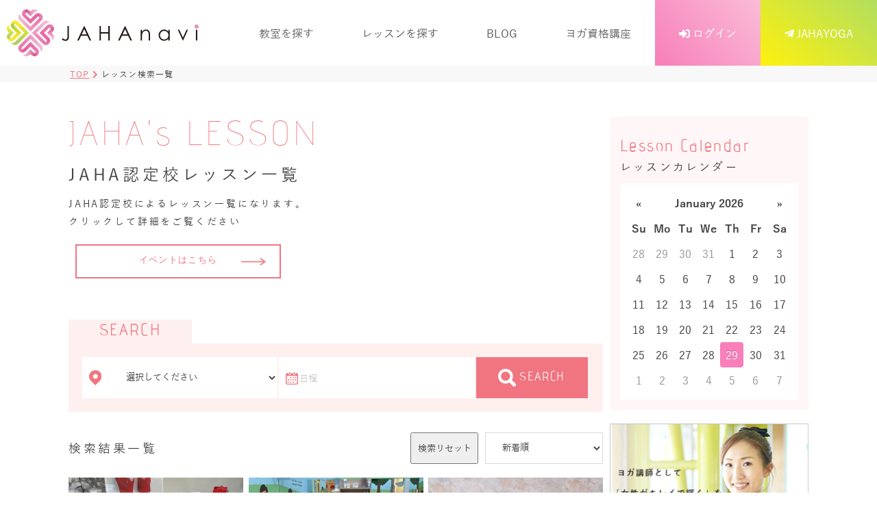

--- FILE ---
content_type: text/html; charset=UTF-8
request_url: https://jahanavi.jp/lesson/?key=%E5%A5%88%E8%89%AF
body_size: 14549
content:
<!DOCTYPE html>
<html lang="ja">
<head>
<meta name="robots" content="noindex,follow">
<link rel="canonical" href="https://jahanavi.jp/lesson/">
<link rel="shortcut icon" href="/assets/favicons/favicon.ico" type="image/x-icon">
<link rel="icon"            href="/assets/favicons/icon-32x32.png"   sizes="32x32"   type="image/png">
<link rel="icon"            href="/assets/favicons/icon-16x16.png"   sizes="16x16"   type="image/png">
<link rel="apple-touch-icon" sizes="180x180" href="/assets/favicons/apple-touch-icon-180x180-precomposed.png">
<link rel="icon"            href="/assets/favicons/android-chrome-192x192.png" sizes="192x192" type="image/png">
<link rel="icon"            href="/assets/favicons/android-chrome-512x512.png" sizes="512x512" type="image/png">
<link rel="manifest" href="/assets/favicons/site.webmanifest">
<meta name="theme-color" content="#ffffff">

<!-- Google Tag Manager -->
<script>(function(w,d,s,l,i){w[l]=w[l]||[];w[l].push({'gtm.start':
new Date().getTime(),event:'gtm.js'});var f=d.getElementsByTagName(s)[0],
j=d.createElement(s),dl=l!='dataLayer'?'&l='+l:'';j.async=true;j.src=
'https://www.googletagmanager.com/gtm.js?id='+i+dl;f.parentNode.insertBefore(j,f);
})(window,document,'script','dataLayer','GTM-5M43QS6');</script>
<!-- End Google Tag Manager -->
<title>オンラインヨガ・スタジオヨガレッスン検索結果一覧【ベビーヨガ・産後ヨガ・キッズヨガ】｜JAHAnaviヨガレッスン</title>
<meta name="description" content="全国のJAHA協会認定校のヨガレッスンが検索可能です。スタジオヨガ教室,オンラインヨガ教室『ベビーヨガ・産後ヨガ・キッズヨガ・マタニティヨガ・ベビーマッサージ』子連れ可ヨガ教室">
<meta name="keywords" content="骨盤スリムヨガ,マタニティヨガ,子連れヨガ,キッズヨガ,ベビーマッサージ,オンラインヨガ">
<?php
// ── canonical セーフガード（共通head専用：最小保険）──
// 目的：ページ側で canonical を確定する前提で、未定義・警告を防ぐだけ
// 注意：ここでは canonical の出力はしない（detail.php 側で最終決定）

if (!isset($canonical_url)) {
    $canonical_url = '';
}

// フォールバックは「クエリ無しのパスのみ」（utm等が混ざる事故を予防）
if ($canonical_url === '') {
    $is_https = (!empty($_SERVER['HTTPS']) && $_SERVER['HTTPS'] !== 'off')
        || (!empty($_SERVER['HTTP_X_FORWARDED_PROTO']) && strtolower($_SERVER['HTTP_X_FORWARDED_PROTO']) === 'https');
    $scheme = $is_https ? 'https' : 'http';

    // HTTP_HOST は外部入力になり得るため、最低限のサニタイズ（ホスト名 + 任意の :ポート のみ許可）
    $host_raw = $_SERVER['HTTP_HOST'] ?? '';
    $host     = preg_replace('/[^A-Za-z0-9\.\-:]/', '', $host_raw);

    $path   = parse_url($_SERVER['REQUEST_URI'] ?? '/', PHP_URL_PATH) ?: '/';

    if ($host !== '') {
        $canonical_url = $scheme . '://' . $host . $path;
    } else {
        $canonical_url = $path;
    }
}
?>

<meta charset="UTF-8">
<meta name="viewport" id="viewport" content="width=device-width,minimum-scale=1.0,maximum-scale=1.0,user-scalable=no">
<meta name="format-detection" content="telephone=no">

<!--[if IE]>
<meta http-equiv="X-UA-Compatible" content="IE=edge">
<![endif]-->

<script type="application/ld+json">
{
  "@context": "https://schema.org",
  "@type": "Organization",
  "name": "JAHAnavi｜子連れで通えるヨガ教室",
  "url": "https://jahanavi.jp/",
  "logo": {
    "@type": "ImageObject",
    "url": "https://jahanavi.jp/assets/favicons/android-chrome-512x512.png"
  }
}
</script>

<script type="application/ld+json">
{
  "@context": "https://schema.org",
  "@type": "WebSite",
  "@id": "https://jahanavi.jp/#website",
  "name": "JAHAnavi｜子連れで通えるヨガ教室",
  "url": "https://jahanavi.jp/",
  "potentialAction": {
    "@type": "SearchAction",
    "target": "https://jahanavi.jp/?keyword={search_term_string}",
    "query-input": "required name=search_term_string"
  }
}
</script>

<link rel="stylesheet" href="/assets/css/fonts.css">
<link rel="stylesheet" href="/assets/css/all.min.css">

<link rel="stylesheet" href="/assets/css/bootstrap-datepicker.standalone.min.css">
<link rel="stylesheet" href="/assets/admin/plugins/remodal/remodal-default-theme.css">
<link rel="stylesheet" href="/assets/admin/plugins/remodal/remodal.css">
<link rel="stylesheet" href="/assets/css/reset.css">
<link rel="stylesheet" href="/assets/css/style.css?v=5.4">

<style>
  table {
    width: 100% !important;
    table-layout: fixed !important;
    border-collapse: collapse;
  }
  table th,
  table td {
    white-space: normal !important;
    word-wrap: break-word !important;
    overflow-wrap: break-word !important;
    word-break: break-all !important;
  }
  iframe[src*="youtube.com"],
  iframe[src*="youtu.be"] {
    width: 100% !important;
    aspect-ratio: 16 / 9 !important;
    height: auto !important;
  }
</style>

<link rel="preconnect" href="https://code.jquery.com" crossorigin>
<link rel="dns-prefetch" href="//code.jquery.com">

<script src="https://code.jquery.com/jquery-2.2.4.min.js"
        integrity="sha256-BbhdlvQf/xTY9gja0Dq3HiwQF8LaCRTXxZKRutelT44="
        crossorigin="anonymous"></script>

<script src="/assets/js/ofi.min.js"></script>
<script>
  // object-fit がネイティブ対応のブラウザではポリフィルを動かさず、チラつきを抑制
  // jQuery 依存を避け、万一 ofi が読めない時でも JS エラーで止まらないようにガード
  document.addEventListener('DOMContentLoaded', function () {
    if ('objectFit' in document.documentElement.style) return;
    if (typeof objectFitImages === 'function') {
      objectFitImages();
    }
  });
</script>

<script src="/assets/js/bootstrap-datepicker.min.js"></script>
<script src="/assets/admin/plugins/remodal/remodal.min.js"></script>
<style type="text/css">
.od{
  display: flex;
}
.resetBtn{
  display: block;
  width: 170px;
  margin-right: 10px;
}
@media screen and (max-width: 768px){
  .contetnSearchTtlArea{
    flex-wrap: wrap;
  }
  .od{
    width: 100%;
    flex-direction: column-reverse;
  }
  .resetBtn{
    display: block;
    width: 100%;
    margin-top: 10px;
    margin-right: 0;
  }
}
</style>
</head>
<body>
  <!-- header -->
  <header>
	<div class="headerWrap flx ai-st jc-sb">
		<div class="headerLogoArea">
			<a class="headerLogo block" href="./../"><img class="headerLogoImg" alt="ヨガスタジオ-JAHAnavi" src="./../assets/img/logo.svg"></a>
		</div>
		<input type="checkbox" style="display: none;" class="headerHumbChk" id="humbChk">
		<label class="headerHumbArea tbShow-flx " for="humbChk">
			<span class="headerHumb block"></span>
		</label>
		<div class="headerMenuArea">
			<nav class="headerMenu flx jc-fe ai-st">
				<a href="./../accredited/" class="flx jc-ce headerMenuLink">教室を探す</a>
				<a href="./../lesson/" class="flx jc-ce headerMenuLink">レッスンを探す</a>
				<a href="./../blog/" class="flx jc-ce headerMenuLink">BLOG</a>
				<a href="./../yoga-school/" class="flx jc-ce headerMenuLink">ヨガ資格講座</a>
				<a onclick="$('[data-remodal-id]').remodal().open()"class="flx jc-ce headerMenuLink grade pink muod3"><span class="headerMenuLinkInner"><i class="fas fa-sign-in-alt fc-white"></i> ログイン</span></a>
				<a href="https://jahayoga.com" target="_blank" class="flx jc-ce headerMenuLink grade green"><span class="headerMenuLinkInner"><i class="fab fa-telegram-plane fc-white"></i> JAHAYOGA</span></a>
			</nav>
		</div>
	</div>
</header>
<div class="headMar"></div>  <!-- /header -->

	<section>
		<div class="panWrap">
			<div class="panArea container">
				<nav class="flx">
					<a href="./" class="block panFont panLink">TOP</a>
					<span class="block panFont panArrow"><i class="fas fa-chevron-right fc-pink"></i></span>
					<span class="block panFont panNow">レッスン検索一覧</span>
				</nav>
			</div>
		</div>
	</section>


	<!-- 2カラムコンテナ -->
	<div class="container artCon">
		<div class="flexContainer">
			<div class="flexContainerMain">
				<div class="LessonContentTtlWrap">
					
					<div class="LessonContentTtlArea">
						<h1 class="LessonContentTtl">
							<span class="LessonContentTtlEn advent fc-pink">JAHA's LESSON</span><br>
							<span class="LessonContentTtlEnMin">JAHA認定校レッスン一覧</span>
						</h1>
						<p class="LessonContentDesc">
							JAHA認定校によるレッスン一覧になります。<br>クリックして詳細をご覧ください
						</p>
						
					<div class="" style="margin: 20px 0 0 0;">
						<a href="./?lt=8" class="btn link advent" style="font-size: .8em;">
							イベントはこちら
							<img alt="右矢印" src="./assets/img/icon/arrow.png" class="btnImg">
						</a>
					</div>
					</div>
				</div>
				<div>
					<div class="mainViAreaSearchBox noAb">
						<form action="" autocomplete="off" name="searchAreaForm">
							<div class="mainViAreaSearchIn">
								<div class="mainViAreaSearchTtlBox">
									<p class="mainViAreaSearchTtl advent">SEARCH</p>
								</div>
								<div class="mainViAreaSearchInputArea">
									<div class="mainViAreaSearchSelectBox si2">
										<div class="mainViAreaSearchSelectBoxIcon">
											<img alt="マップピンのアイコン" src="../assets/img/icon/map.png">
										</div>
										<select class="mainViAreaSearchSelect prefSelect" name="w_pref" style="text-indent:30px">
											<option value="">都道府県</option>
											<option value="オンライン">オンライン(1)</option><option value="北海道">北海道(0)</option><option value="青森県">青森県(0)</option><option value="岩手県">岩手県(0)</option><option value="宮城県">宮城県(0)</option><option value="秋田県">秋田県(0)</option><option value="山形県">山形県(0)</option><option value="福島県">福島県(0)</option><option value="茨城県">茨城県(0)</option><option value="栃木県">栃木県(0)</option><option value="群馬県">群馬県(0)</option><option value="埼玉県">埼玉県(11)</option><option value="千葉県">千葉県(2)</option><option value="東京都">東京都(0)</option><option value="神奈川県">神奈川県(1)</option><option value="新潟県">新潟県(0)</option><option value="山梨県">山梨県(0)</option><option value="長野県">長野県(0)</option><option value="富山県">富山県(0)</option><option value="石川県">石川県(0)</option><option value="福井県">福井県(0)</option><option value="岐阜県">岐阜県(0)</option><option value="静岡県">静岡県(0)</option><option value="愛知県">愛知県(0)</option><option value="三重県">三重県(0)</option><option value="滋賀県">滋賀県(0)</option><option value="京都府">京都府(0)</option><option value="大阪府">大阪府(0)</option><option value="兵庫県">兵庫県(0)</option><option value="奈良県">奈良県(0)</option><option value="和歌山県">和歌山県(0)</option><option value="鳥取県">鳥取県(0)</option><option value="島根県">島根県(0)</option><option value="岡山県">岡山県(0)</option><option value="広島県">広島県(0)</option><option value="山口県">山口県(0)</option><option value="徳島県">徳島県(0)</option><option value="香川県">香川県(0)</option><option value="愛媛県">愛媛県(0)</option><option value="高知県">高知県(0)</option><option value="福岡県">福岡県(0)</option><option value="佐賀県">佐賀県(0)</option><option value="長崎県">長崎県(0)</option><option value="熊本県">熊本県(0)</option><option value="大分県">大分県(0)</option><option value="宮崎県">宮崎県(0)</option><option value="鹿児島県">鹿児島県(0)</option><option value="沖縄県">沖縄県(0)</option>										</select>
									</div>
									<div class="mainViAreaSearchSelectBox si2">
										<div class="mainViAreaSearchSelectBoxIcon">
											<img alt="カレンダーのアイコン" src="../assets/img/icon/calendar.png">
										</div>
										<input type="text" class="mainViAreaSearchSelect datepi" placeholder="日程" name="w_date"/>
									</div>
									<div class="mainViAreaSearchSelectBox">
										<button class="searchSubmit mainViAreaSearchBtn advent"><img alt="虫眼鏡のアイコン" src="../assets/img/icon/search.png">SEARCH</button>
									</div>
								</div>
							</div>
							<input type="hidden" name="od"   value="">
 <input type="hidden" name="hash" value="">
													</form>
					</div>

					<div class="contetnSearchWrap">
						<div class="contetnSearchTtlArea">
							<h2 class="contetnSearchTtl">検索結果一覧</h2>
							<div class="contetnSearchSelect od" style="display: flex;">
								<button class="resetBtn" onclick="location.href='./'">検索リセット</button>
								<select class="mainViAreaSearchSelect" name="od_base">
									<option value="c_d">新着順</option>
									<option value="c_a">投稿順</option>
								</select>
							</div>
						</div>
						<div class="contentSearchResult">
							
					<article class="lessonArtCol animateIn">
						<a class="lessonArtColLink" href="./../lesson/detail/?id=3574">
							<div class="lessonArtColLinkImg">
								<img alt="くつえらび＆足育WS【さいたま市浦和】" src="./../upload_files/lesson/1744165288-Z4IOn.jpeg">
							</div>
							<div class="lessonArtColLinkDescritption">
								<div class="lessonArtColLinkDescritptionCap">
									<div class="lessonArtColLinkDescritptionTagArea">
										<span class="lessonArtColLinkDescritptionTag">イベントヨガ</span>
									</div>
									<div class="lessonArtColLinkDescritptionShareArea" style="display:none;">
										<span class="lessonArtColLinkDescritptionShareTtl">Share</span>
										<span href="" class="lessonArtColLinkDescritptionShareIcon"><i class="fab fa-facebook-f"></i></span>
										<span href="" class="lessonArtColLinkDescritptionShareIcon"><i class="fab fa-twitter"></i></span>
										<span href="" class="lessonArtColLinkDescritptionShareIcon"><i class="fab fa-line"></i></span>
									</div>
								</div>
								<div class="lessonArtColLinkDescritptionTtlArea">
									<h3 class="lessonArtColLinkDescritptionTtl fc-black">くつえらび＆足育WS【さいたま市浦和】</h3>
								</div>
								<div class="lessonArtColLinkDescritptionZanArea">
									<p class="lessonArtColLinkDescritptionZan"><span style='color:red;'>満員 キャンセル待ち</span></p>
								</div>
								<div class="lessonArtColLinkDescritptionSchoolInfoArea">
									<div class="lessonArtColLinkDescritptionSchoolInfoImgArea">
										<img alt="" src="./../upload_files/instructor/1690369549-6wqLe.jpeg" class="lessonArtColLinkDescritptionSchoolInfoImg">
									</div>
									<div class="lessonArtColLinkDescritptionSchoolInfoNameArea">
										<h4 class="lessonArtColLinkDescritptionSchoolInfoName fc-black">ベビーヨガ＆ママヨガ　gyutto </h4>
									</div>
								</div>
								<div class="lessonArtColLinkDescritptionBottomArea">
									<div class="lessonArtColLinkDescritptionBottomAreaDateArea">
										<img alt="" src="./../assets/img/icon/calendar.png"><time class="lessonArtColLinkDescritptionBottomAreaDate">2026-02-03</time>
									</div>
									<div class="lessonArtColLinkDescritptionBottomAreaPrefArea">
										<img alt="" src="./../assets/img/icon/map.png">埼玉県
									</div>
								</div>
							</div>
						</a>
					</article>
					<article class="lessonArtCol animateIn">
						<a class="lessonArtColLink" href="./../lesson/detail/?id=3540">
							<div class="lessonArtColLinkImg">
								<img alt="健康促進ヨガ【さいたま市浦和　女性のためのヨガ】" src="./../upload_files/lesson/1731284366-i2Vk1.jpeg">
							</div>
							<div class="lessonArtColLinkDescritption">
								<div class="lessonArtColLinkDescritptionCap">
									<div class="lessonArtColLinkDescritptionTagArea">
										<span class="lessonArtColLinkDescritptionTag">YOGA</span>
									</div>
									<div class="lessonArtColLinkDescritptionShareArea" style="display:none;">
										<span class="lessonArtColLinkDescritptionShareTtl">Share</span>
										<span href="" class="lessonArtColLinkDescritptionShareIcon"><i class="fab fa-facebook-f"></i></span>
										<span href="" class="lessonArtColLinkDescritptionShareIcon"><i class="fab fa-twitter"></i></span>
										<span href="" class="lessonArtColLinkDescritptionShareIcon"><i class="fab fa-line"></i></span>
									</div>
								</div>
								<div class="lessonArtColLinkDescritptionTtlArea">
									<h3 class="lessonArtColLinkDescritptionTtl fc-black">健康促進ヨガ【さいたま市浦和　女性のためのヨガ】</h3>
								</div>
								<div class="lessonArtColLinkDescritptionZanArea">
									<p class="lessonArtColLinkDescritptionZan">定員：4人 (残：3人)</p>
								</div>
								<div class="lessonArtColLinkDescritptionSchoolInfoArea">
									<div class="lessonArtColLinkDescritptionSchoolInfoImgArea">
										<img alt="" src="./../upload_files/instructor/1690369549-6wqLe.jpeg" class="lessonArtColLinkDescritptionSchoolInfoImg">
									</div>
									<div class="lessonArtColLinkDescritptionSchoolInfoNameArea">
										<h4 class="lessonArtColLinkDescritptionSchoolInfoName fc-black">ベビーヨガ＆ママヨガ　gyutto </h4>
									</div>
								</div>
								<div class="lessonArtColLinkDescritptionBottomArea">
									<div class="lessonArtColLinkDescritptionBottomAreaDateArea">
										<img alt="" src="./../assets/img/icon/calendar.png"><time class="lessonArtColLinkDescritptionBottomAreaDate">2026-02-03</time>
									</div>
									<div class="lessonArtColLinkDescritptionBottomAreaPrefArea">
										<img alt="" src="./../assets/img/icon/map.png">埼玉県
									</div>
								</div>
							</div>
						</a>
					</article>
					<article class="lessonArtCol animateIn">
						<a class="lessonArtColLink" href="./../lesson/detail/?id=3808">
							<div class="lessonArtColLinkImg">
								<img alt="2部バレンタインフォト×ベビママヨガ【さいたま市浦…" src="./../upload_files/lesson/1768313398-REvs8.jpeg">
							</div>
							<div class="lessonArtColLinkDescritption">
								<div class="lessonArtColLinkDescritptionCap">
									<div class="lessonArtColLinkDescritptionTagArea">
										<span class="lessonArtColLinkDescritptionTag">イベントヨガ</span>
									</div>
									<div class="lessonArtColLinkDescritptionShareArea" style="display:none;">
										<span class="lessonArtColLinkDescritptionShareTtl">Share</span>
										<span href="" class="lessonArtColLinkDescritptionShareIcon"><i class="fab fa-facebook-f"></i></span>
										<span href="" class="lessonArtColLinkDescritptionShareIcon"><i class="fab fa-twitter"></i></span>
										<span href="" class="lessonArtColLinkDescritptionShareIcon"><i class="fab fa-line"></i></span>
									</div>
								</div>
								<div class="lessonArtColLinkDescritptionTtlArea">
									<h3 class="lessonArtColLinkDescritptionTtl fc-black">2部バレンタインフォト×ベビママヨガ【さいたま市浦…</h3>
								</div>
								<div class="lessonArtColLinkDescritptionZanArea">
									<p class="lessonArtColLinkDescritptionZan"><span style='color:red;'>満員 キャンセル待ち</span></p>
								</div>
								<div class="lessonArtColLinkDescritptionSchoolInfoArea">
									<div class="lessonArtColLinkDescritptionSchoolInfoImgArea">
										<img alt="" src="./../upload_files/instructor/1690369549-6wqLe.jpeg" class="lessonArtColLinkDescritptionSchoolInfoImg">
									</div>
									<div class="lessonArtColLinkDescritptionSchoolInfoNameArea">
										<h4 class="lessonArtColLinkDescritptionSchoolInfoName fc-black">ベビーヨガ＆ママヨガ　gyutto </h4>
									</div>
								</div>
								<div class="lessonArtColLinkDescritptionBottomArea">
									<div class="lessonArtColLinkDescritptionBottomAreaDateArea">
										<img alt="" src="./../assets/img/icon/calendar.png"><time class="lessonArtColLinkDescritptionBottomAreaDate">2026-02-04</time>
									</div>
									<div class="lessonArtColLinkDescritptionBottomAreaPrefArea">
										<img alt="" src="./../assets/img/icon/map.png">埼玉県
									</div>
								</div>
							</div>
						</a>
					</article>
					<article class="lessonArtCol animateIn">
						<a class="lessonArtColLink" href="./../lesson/detail/?id=3807">
							<div class="lessonArtColLinkImg">
								<img alt="1部バレンタインフォト×ベビママヨガ【さいたま市浦…" src="./../upload_files/lesson/1768312812-H7Dtk.png">
							</div>
							<div class="lessonArtColLinkDescritption">
								<div class="lessonArtColLinkDescritptionCap">
									<div class="lessonArtColLinkDescritptionTagArea">
										<span class="lessonArtColLinkDescritptionTag">イベントヨガ</span>
									</div>
									<div class="lessonArtColLinkDescritptionShareArea" style="display:none;">
										<span class="lessonArtColLinkDescritptionShareTtl">Share</span>
										<span href="" class="lessonArtColLinkDescritptionShareIcon"><i class="fab fa-facebook-f"></i></span>
										<span href="" class="lessonArtColLinkDescritptionShareIcon"><i class="fab fa-twitter"></i></span>
										<span href="" class="lessonArtColLinkDescritptionShareIcon"><i class="fab fa-line"></i></span>
									</div>
								</div>
								<div class="lessonArtColLinkDescritptionTtlArea">
									<h3 class="lessonArtColLinkDescritptionTtl fc-black">1部バレンタインフォト×ベビママヨガ【さいたま市浦…</h3>
								</div>
								<div class="lessonArtColLinkDescritptionZanArea">
									<p class="lessonArtColLinkDescritptionZan"><span style='color:red;'>満員 キャンセル待ち</span></p>
								</div>
								<div class="lessonArtColLinkDescritptionSchoolInfoArea">
									<div class="lessonArtColLinkDescritptionSchoolInfoImgArea">
										<img alt="" src="./../upload_files/instructor/1690369549-6wqLe.jpeg" class="lessonArtColLinkDescritptionSchoolInfoImg">
									</div>
									<div class="lessonArtColLinkDescritptionSchoolInfoNameArea">
										<h4 class="lessonArtColLinkDescritptionSchoolInfoName fc-black">ベビーヨガ＆ママヨガ　gyutto </h4>
									</div>
								</div>
								<div class="lessonArtColLinkDescritptionBottomArea">
									<div class="lessonArtColLinkDescritptionBottomAreaDateArea">
										<img alt="" src="./../assets/img/icon/calendar.png"><time class="lessonArtColLinkDescritptionBottomAreaDate">2026-02-04</time>
									</div>
									<div class="lessonArtColLinkDescritptionBottomAreaPrefArea">
										<img alt="" src="./../assets/img/icon/map.png">埼玉県
									</div>
								</div>
							</div>
						</a>
					</article>
					<article class="lessonArtCol animateIn">
						<a class="lessonArtColLink" href="./../lesson/detail/?id=3811">
							<div class="lessonArtColLinkImg">
								<img alt="2/4(水)千葉市 ：【産後子連れ】ピラティス＆ヨガ" src="https://jahanavi.jp/upload_files/media/inst-1/1767599003-K7LVxD108ecJ1o3fLS92/1768870519-kNJKS.jpg">
							</div>
							<div class="lessonArtColLinkDescritption">
								<div class="lessonArtColLinkDescritptionCap">
									<div class="lessonArtColLinkDescritptionTagArea">
										<span class="lessonArtColLinkDescritptionTag">子連れヨガ</span>
									</div>
									<div class="lessonArtColLinkDescritptionShareArea" style="display:none;">
										<span class="lessonArtColLinkDescritptionShareTtl">Share</span>
										<span href="" class="lessonArtColLinkDescritptionShareIcon"><i class="fab fa-facebook-f"></i></span>
										<span href="" class="lessonArtColLinkDescritptionShareIcon"><i class="fab fa-twitter"></i></span>
										<span href="" class="lessonArtColLinkDescritptionShareIcon"><i class="fab fa-line"></i></span>
									</div>
								</div>
								<div class="lessonArtColLinkDescritptionTtlArea">
									<h3 class="lessonArtColLinkDescritptionTtl fc-black">2/4(水)千葉市 ：【産後子連れ】ピラティス＆ヨガ</h3>
								</div>
								<div class="lessonArtColLinkDescritptionZanArea">
									<p class="lessonArtColLinkDescritptionZan"><span style='color:red;'>募集終了</span></p>
								</div>
								<div class="lessonArtColLinkDescritptionSchoolInfoArea">
									<div class="lessonArtColLinkDescritptionSchoolInfoImgArea">
										<img alt="" src="./../upload_files/instructor/1599807482-bDcCu.jpg" class="lessonArtColLinkDescritptionSchoolInfoImg">
									</div>
									<div class="lessonArtColLinkDescritptionSchoolInfoNameArea">
										<h4 class="lessonArtColLinkDescritptionSchoolInfoName fc-black">千葉市：親子<br>「ヨガ＆ピラティス」スタジオ</h4>
									</div>
								</div>
								<div class="lessonArtColLinkDescritptionBottomArea">
									<div class="lessonArtColLinkDescritptionBottomAreaDateArea">
										<img alt="" src="./../assets/img/icon/calendar.png"><time class="lessonArtColLinkDescritptionBottomAreaDate">2026-02-04</time>
									</div>
									<div class="lessonArtColLinkDescritptionBottomAreaPrefArea">
										<img alt="" src="./../assets/img/icon/map.png">千葉県
									</div>
								</div>
							</div>
						</a>
					</article>
					<article class="lessonArtCol animateIn">
						<a class="lessonArtColLink" href="./../lesson/detail/?id=3805">
							<div class="lessonArtColLinkImg">
								<img alt="ベビー&ママヨガ　十日市場クラス" src="./../assets/img/jaha_noimage.jpg">
							</div>
							<div class="lessonArtColLinkDescritption">
								<div class="lessonArtColLinkDescritptionCap">
									<div class="lessonArtColLinkDescritptionTagArea">
										<span class="lessonArtColLinkDescritptionTag">ベビーヨガ＆ママヨガ(産後ヨガ)</span>
									</div>
									<div class="lessonArtColLinkDescritptionShareArea" style="display:none;">
										<span class="lessonArtColLinkDescritptionShareTtl">Share</span>
										<span href="" class="lessonArtColLinkDescritptionShareIcon"><i class="fab fa-facebook-f"></i></span>
										<span href="" class="lessonArtColLinkDescritptionShareIcon"><i class="fab fa-twitter"></i></span>
										<span href="" class="lessonArtColLinkDescritptionShareIcon"><i class="fab fa-line"></i></span>
									</div>
								</div>
								<div class="lessonArtColLinkDescritptionTtlArea">
									<h3 class="lessonArtColLinkDescritptionTtl fc-black">ベビー&ママヨガ　十日市場クラス</h3>
								</div>
								<div class="lessonArtColLinkDescritptionZanArea">
									<p class="lessonArtColLinkDescritptionZan">定員：4人 (残：4人)</p>
								</div>
								<div class="lessonArtColLinkDescritptionSchoolInfoArea">
									<div class="lessonArtColLinkDescritptionSchoolInfoImgArea">
										<img alt="" src="./../upload_files/instructor/1693793576-xHksm.jpeg" class="lessonArtColLinkDescritptionSchoolInfoImg">
									</div>
									<div class="lessonArtColLinkDescritptionSchoolInfoNameArea">
										<h4 class="lessonArtColLinkDescritptionSchoolInfoName fc-black">mamma-ruyoga</h4>
									</div>
								</div>
								<div class="lessonArtColLinkDescritptionBottomArea">
									<div class="lessonArtColLinkDescritptionBottomAreaDateArea">
										<img alt="" src="./../assets/img/icon/calendar.png"><time class="lessonArtColLinkDescritptionBottomAreaDate">2026-02-05</time>
									</div>
									<div class="lessonArtColLinkDescritptionBottomAreaPrefArea">
										<img alt="" src="./../assets/img/icon/map.png">神奈川県
									</div>
								</div>
							</div>
						</a>
					</article>
					<article class="lessonArtCol animateIn">
						<a class="lessonArtColLink" href="./../lesson/detail/?id=3809">
							<div class="lessonArtColLinkImg">
								<img alt="くつえらび＆足育WS 追加開催【さいたま市浦和】" src="./../upload_files/lesson/1768551957-Q9pXJ.jpeg">
							</div>
							<div class="lessonArtColLinkDescritption">
								<div class="lessonArtColLinkDescritptionCap">
									<div class="lessonArtColLinkDescritptionTagArea">
										<span class="lessonArtColLinkDescritptionTag">イベントヨガ</span>
									</div>
									<div class="lessonArtColLinkDescritptionShareArea" style="display:none;">
										<span class="lessonArtColLinkDescritptionShareTtl">Share</span>
										<span href="" class="lessonArtColLinkDescritptionShareIcon"><i class="fab fa-facebook-f"></i></span>
										<span href="" class="lessonArtColLinkDescritptionShareIcon"><i class="fab fa-twitter"></i></span>
										<span href="" class="lessonArtColLinkDescritptionShareIcon"><i class="fab fa-line"></i></span>
									</div>
								</div>
								<div class="lessonArtColLinkDescritptionTtlArea">
									<h3 class="lessonArtColLinkDescritptionTtl fc-black">くつえらび＆足育WS 追加開催【さいたま市浦和】</h3>
								</div>
								<div class="lessonArtColLinkDescritptionZanArea">
									<p class="lessonArtColLinkDescritptionZan"><span style='color:red;'>満員 キャンセル待ち</span></p>
								</div>
								<div class="lessonArtColLinkDescritptionSchoolInfoArea">
									<div class="lessonArtColLinkDescritptionSchoolInfoImgArea">
										<img alt="" src="./../upload_files/instructor/1690369549-6wqLe.jpeg" class="lessonArtColLinkDescritptionSchoolInfoImg">
									</div>
									<div class="lessonArtColLinkDescritptionSchoolInfoNameArea">
										<h4 class="lessonArtColLinkDescritptionSchoolInfoName fc-black">ベビーヨガ＆ママヨガ　gyutto </h4>
									</div>
								</div>
								<div class="lessonArtColLinkDescritptionBottomArea">
									<div class="lessonArtColLinkDescritptionBottomAreaDateArea">
										<img alt="" src="./../assets/img/icon/calendar.png"><time class="lessonArtColLinkDescritptionBottomAreaDate">2026-02-09</time>
									</div>
									<div class="lessonArtColLinkDescritptionBottomAreaPrefArea">
										<img alt="" src="./../assets/img/icon/map.png">埼玉県
									</div>
								</div>
							</div>
						</a>
					</article>
					<article class="lessonArtCol animateIn">
						<a class="lessonArtColLink" href="./../lesson/detail/?id=3682">
							<div class="lessonArtColLinkImg">
								<img alt="マタニティヨガ【さいたま市　浦和】" src="./../upload_files/lesson/1747027623-1kax1.png">
							</div>
							<div class="lessonArtColLinkDescritption">
								<div class="lessonArtColLinkDescritptionCap">
									<div class="lessonArtColLinkDescritptionTagArea">
										<span class="lessonArtColLinkDescritptionTag">マタニティヨガ</span>
									</div>
									<div class="lessonArtColLinkDescritptionShareArea" style="display:none;">
										<span class="lessonArtColLinkDescritptionShareTtl">Share</span>
										<span href="" class="lessonArtColLinkDescritptionShareIcon"><i class="fab fa-facebook-f"></i></span>
										<span href="" class="lessonArtColLinkDescritptionShareIcon"><i class="fab fa-twitter"></i></span>
										<span href="" class="lessonArtColLinkDescritptionShareIcon"><i class="fab fa-line"></i></span>
									</div>
								</div>
								<div class="lessonArtColLinkDescritptionTtlArea">
									<h3 class="lessonArtColLinkDescritptionTtl fc-black">マタニティヨガ【さいたま市　浦和】</h3>
								</div>
								<div class="lessonArtColLinkDescritptionZanArea">
									<p class="lessonArtColLinkDescritptionZan"><span style='color:red;'>満員 キャンセル待ち</span></p>
								</div>
								<div class="lessonArtColLinkDescritptionSchoolInfoArea">
									<div class="lessonArtColLinkDescritptionSchoolInfoImgArea">
										<img alt="" src="./../upload_files/instructor/1690369549-6wqLe.jpeg" class="lessonArtColLinkDescritptionSchoolInfoImg">
									</div>
									<div class="lessonArtColLinkDescritptionSchoolInfoNameArea">
										<h4 class="lessonArtColLinkDescritptionSchoolInfoName fc-black">ベビーヨガ＆ママヨガ　gyutto </h4>
									</div>
								</div>
								<div class="lessonArtColLinkDescritptionBottomArea">
									<div class="lessonArtColLinkDescritptionBottomAreaDateArea">
										<img alt="" src="./../assets/img/icon/calendar.png"><time class="lessonArtColLinkDescritptionBottomAreaDate">2026-02-10</time>
									</div>
									<div class="lessonArtColLinkDescritptionBottomAreaPrefArea">
										<img alt="" src="./../assets/img/icon/map.png">埼玉県
									</div>
								</div>
							</div>
						</a>
					</article>
					<article class="lessonArtCol animateIn">
						<a class="lessonArtColLink" href="./../lesson/detail/?id=3810">
							<div class="lessonArtColLinkImg">
								<img alt="2/15日：姿勢×呼吸×体幹を楽しく育てる：キッズヨガ…" src="./../upload_files/lesson/1765010962-WWnl2.jpg">
							</div>
							<div class="lessonArtColLinkDescritption">
								<div class="lessonArtColLinkDescritptionCap">
									<div class="lessonArtColLinkDescritptionTagArea">
										<span class="lessonArtColLinkDescritptionTag">イベントヨガ</span>
									</div>
									<div class="lessonArtColLinkDescritptionShareArea" style="display:none;">
										<span class="lessonArtColLinkDescritptionShareTtl">Share</span>
										<span href="" class="lessonArtColLinkDescritptionShareIcon"><i class="fab fa-facebook-f"></i></span>
										<span href="" class="lessonArtColLinkDescritptionShareIcon"><i class="fab fa-twitter"></i></span>
										<span href="" class="lessonArtColLinkDescritptionShareIcon"><i class="fab fa-line"></i></span>
									</div>
								</div>
								<div class="lessonArtColLinkDescritptionTtlArea">
									<h3 class="lessonArtColLinkDescritptionTtl fc-black">2/15日：姿勢×呼吸×体幹を楽しく育てる：キッズヨガ…</h3>
								</div>
								<div class="lessonArtColLinkDescritptionZanArea">
									<p class="lessonArtColLinkDescritptionZan">定員：25人 (残：4人)</p>
								</div>
								<div class="lessonArtColLinkDescritptionSchoolInfoArea">
									<div class="lessonArtColLinkDescritptionSchoolInfoImgArea">
										<img alt="" src="./../upload_files/instructor/1599807482-bDcCu.jpg" class="lessonArtColLinkDescritptionSchoolInfoImg">
									</div>
									<div class="lessonArtColLinkDescritptionSchoolInfoNameArea">
										<h4 class="lessonArtColLinkDescritptionSchoolInfoName fc-black">千葉市：親子<br>「ヨガ＆ピラティス」スタジオ</h4>
									</div>
								</div>
								<div class="lessonArtColLinkDescritptionBottomArea">
									<div class="lessonArtColLinkDescritptionBottomAreaDateArea">
										<img alt="" src="./../assets/img/icon/calendar.png"><time class="lessonArtColLinkDescritptionBottomAreaDate">2026-02-15</time>
									</div>
									<div class="lessonArtColLinkDescritptionBottomAreaPrefArea">
										<img alt="" src="./../assets/img/icon/map.png">
									</div>
								</div>
							</div>
						</a>
					</article>
					<article class="lessonArtCol animateIn">
						<a class="lessonArtColLink" href="./../lesson/detail/?id=3572">
							<div class="lessonArtColLinkImg">
								<img alt="見守り保育付き骨盤スリムヨガ【さいたま市浦和　産…" src="./../upload_files/lesson/1731286013-Zohpl.jpeg">
							</div>
							<div class="lessonArtColLinkDescritption">
								<div class="lessonArtColLinkDescritptionCap">
									<div class="lessonArtColLinkDescritptionTagArea">
										<span class="lessonArtColLinkDescritptionTag">骨盤スリムヨガ&#174;</span>
									</div>
									<div class="lessonArtColLinkDescritptionShareArea" style="display:none;">
										<span class="lessonArtColLinkDescritptionShareTtl">Share</span>
										<span href="" class="lessonArtColLinkDescritptionShareIcon"><i class="fab fa-facebook-f"></i></span>
										<span href="" class="lessonArtColLinkDescritptionShareIcon"><i class="fab fa-twitter"></i></span>
										<span href="" class="lessonArtColLinkDescritptionShareIcon"><i class="fab fa-line"></i></span>
									</div>
								</div>
								<div class="lessonArtColLinkDescritptionTtlArea">
									<h3 class="lessonArtColLinkDescritptionTtl fc-black">見守り保育付き骨盤スリムヨガ【さいたま市浦和　産…</h3>
								</div>
								<div class="lessonArtColLinkDescritptionZanArea">
									<p class="lessonArtColLinkDescritptionZan"><span style='color:red;'>満員 キャンセル待ち</span></p>
								</div>
								<div class="lessonArtColLinkDescritptionSchoolInfoArea">
									<div class="lessonArtColLinkDescritptionSchoolInfoImgArea">
										<img alt="" src="./../upload_files/instructor/1690369549-6wqLe.jpeg" class="lessonArtColLinkDescritptionSchoolInfoImg">
									</div>
									<div class="lessonArtColLinkDescritptionSchoolInfoNameArea">
										<h4 class="lessonArtColLinkDescritptionSchoolInfoName fc-black">ベビーヨガ＆ママヨガ　gyutto </h4>
									</div>
								</div>
								<div class="lessonArtColLinkDescritptionBottomArea">
									<div class="lessonArtColLinkDescritptionBottomAreaDateArea">
										<img alt="" src="./../assets/img/icon/calendar.png"><time class="lessonArtColLinkDescritptionBottomAreaDate">2026-02-16</time>
									</div>
									<div class="lessonArtColLinkDescritptionBottomAreaPrefArea">
										<img alt="" src="./../assets/img/icon/map.png">埼玉県
									</div>
								</div>
							</div>
						</a>
					</article>
					<article class="lessonArtCol animateIn">
						<a class="lessonArtColLink" href="./../lesson/detail/?id=3541">
							<div class="lessonArtColLinkImg">
								<img alt="ベビママヨガ【さいたま市浦和区　産後ヨガ】" src="./../upload_files/lesson/1731284694-KdkVq.jpeg">
							</div>
							<div class="lessonArtColLinkDescritption">
								<div class="lessonArtColLinkDescritptionCap">
									<div class="lessonArtColLinkDescritptionTagArea">
										<span class="lessonArtColLinkDescritptionTag">ベビーヨガ＆ママヨガ(産後ヨガ)</span>
									</div>
									<div class="lessonArtColLinkDescritptionShareArea" style="display:none;">
										<span class="lessonArtColLinkDescritptionShareTtl">Share</span>
										<span href="" class="lessonArtColLinkDescritptionShareIcon"><i class="fab fa-facebook-f"></i></span>
										<span href="" class="lessonArtColLinkDescritptionShareIcon"><i class="fab fa-twitter"></i></span>
										<span href="" class="lessonArtColLinkDescritptionShareIcon"><i class="fab fa-line"></i></span>
									</div>
								</div>
								<div class="lessonArtColLinkDescritptionTtlArea">
									<h3 class="lessonArtColLinkDescritptionTtl fc-black">ベビママヨガ【さいたま市浦和区　産後ヨガ】</h3>
								</div>
								<div class="lessonArtColLinkDescritptionZanArea">
									<p class="lessonArtColLinkDescritptionZan"><span style='color:red;'>満員 キャンセル待ち</span></p>
								</div>
								<div class="lessonArtColLinkDescritptionSchoolInfoArea">
									<div class="lessonArtColLinkDescritptionSchoolInfoImgArea">
										<img alt="" src="./../upload_files/instructor/1690369549-6wqLe.jpeg" class="lessonArtColLinkDescritptionSchoolInfoImg">
									</div>
									<div class="lessonArtColLinkDescritptionSchoolInfoNameArea">
										<h4 class="lessonArtColLinkDescritptionSchoolInfoName fc-black">ベビーヨガ＆ママヨガ　gyutto </h4>
									</div>
								</div>
								<div class="lessonArtColLinkDescritptionBottomArea">
									<div class="lessonArtColLinkDescritptionBottomAreaDateArea">
										<img alt="" src="./../assets/img/icon/calendar.png"><time class="lessonArtColLinkDescritptionBottomAreaDate">2026-02-17</time>
									</div>
									<div class="lessonArtColLinkDescritptionBottomAreaPrefArea">
										<img alt="" src="./../assets/img/icon/map.png">埼玉県
									</div>
								</div>
							</div>
						</a>
					</article>
					<article class="lessonArtCol animateIn">
						<a class="lessonArtColLink" href="./../lesson/detail/?id=3806">
							<div class="lessonArtColLinkImg">
								<img alt="大人女性ヨガ【さいたま市浦和】" src="./../upload_files/lesson/1768264785-CRG7Q.jpeg">
							</div>
							<div class="lessonArtColLinkDescritption">
								<div class="lessonArtColLinkDescritptionCap">
									<div class="lessonArtColLinkDescritptionTagArea">
										<span class="lessonArtColLinkDescritptionTag">YOGA</span>
									</div>
									<div class="lessonArtColLinkDescritptionShareArea" style="display:none;">
										<span class="lessonArtColLinkDescritptionShareTtl">Share</span>
										<span href="" class="lessonArtColLinkDescritptionShareIcon"><i class="fab fa-facebook-f"></i></span>
										<span href="" class="lessonArtColLinkDescritptionShareIcon"><i class="fab fa-twitter"></i></span>
										<span href="" class="lessonArtColLinkDescritptionShareIcon"><i class="fab fa-line"></i></span>
									</div>
								</div>
								<div class="lessonArtColLinkDescritptionTtlArea">
									<h3 class="lessonArtColLinkDescritptionTtl fc-black">大人女性ヨガ【さいたま市浦和】</h3>
								</div>
								<div class="lessonArtColLinkDescritptionZanArea">
									<p class="lessonArtColLinkDescritptionZan">定員：10人 (残：6人)</p>
								</div>
								<div class="lessonArtColLinkDescritptionSchoolInfoArea">
									<div class="lessonArtColLinkDescritptionSchoolInfoImgArea">
										<img alt="" src="./../upload_files/instructor/1690369549-6wqLe.jpeg" class="lessonArtColLinkDescritptionSchoolInfoImg">
									</div>
									<div class="lessonArtColLinkDescritptionSchoolInfoNameArea">
										<h4 class="lessonArtColLinkDescritptionSchoolInfoName fc-black">ベビーヨガ＆ママヨガ　gyutto </h4>
									</div>
								</div>
								<div class="lessonArtColLinkDescritptionBottomArea">
									<div class="lessonArtColLinkDescritptionBottomAreaDateArea">
										<img alt="" src="./../assets/img/icon/calendar.png"><time class="lessonArtColLinkDescritptionBottomAreaDate">2026-02-18</time>
									</div>
									<div class="lessonArtColLinkDescritptionBottomAreaPrefArea">
										<img alt="" src="./../assets/img/icon/map.png">埼玉県
									</div>
								</div>
							</div>
						</a>
					</article>													</div>
						<div class="pagerWrap">
							<ul class="pagerArea">
								
					<li class="pagerLi active"><a href="javascript:void(0);" class="noTd">1</a></li>
					
					<li class="pagerLi "><a href="?now=1&key=奈良" class="noTd">2</a></li>
					
					<li class="pagerLi"><a href="?now=1&key=奈良" class="noTd"><i class="fas fa-angle-right"></i></a></li>
					<li class="pagerLi"><a href="?now=1&key=奈良" class="noTd"><i class="fas fa-angle-double-right"></i></a></li>
													</ul>
						</div>


<div class="lessonInner">
							<div class="containerTtlArea animateIn">
								<h2 class="containerTtl ty2">
									<span class="containerTtlEng advent lt3 fc-pink">About Lesson</span>
									<span class="containerTtlJp lt3 fc-black">心に効かせるヨガ</span>
								</h2>
							</div>
							<div class="animateIn">
								<p class="LessonContentDesc">
									JAHAnaviヨガスタジオは、JAHA協会で資格認定した講師の中で、安心安全で教室運営しているヨガ教室です。呼吸を整えること、自分の身体と向き合う時間を作ること、寄り添うヨガを大切にしています。妊活ヨガ～マタニティヨガ～産後ヨガ・ベビーヨガ・キッズヨガ・ベビーマッサージとお子様と一緒に行えるヨガレッスンを多数ご用意、ストレスや緊張から解放され呼吸を深めることでご自身の身体を見つめ直し、普段頑張っている身体を労わる時間を作ってあげましょう。
								</p>
							</div>


							<div class="lessonInnerRow">
								<div  class="lessonInnerColImg od1 animateIn">
									<img alt="ヨガレッスン" src="../assets/img/lesson/base/main01.png">
								</div>
								<div class="lessonInnerColDesc">
									<div class="containerTtlArea animateIn">
										<h2 class="containerTtl ty2">
											<span class="containerTtlEng lesIn advent lt3 fc-pink">effect</span>
											<span class="containerTtlJp lesIn lt3 fc-black">ヨガの効果</span>
										</h2>
									</div>
									<div class="animateIn">
										<p class="LessonContentDesc lesIn">
											ヨガは、深い呼吸と全身を使ってポーズをとる身体技法です<br>
												呼吸とポーズを組み合わせるヨガは<br>
												<br>
												心身をリラックスさせ不調を整える効果<br>
												エクスサイズ効果もあり美ボディに繋がります
										</p>
									</div>
								</div>
							</div>

							<div class="lessonInnerCe">
								<div class="containerTtlArea animateIn">
									<h2 class="containerTtl ty2">
										<span class="containerTtlEng lesIn advent lt3 fc-pink">Beauty</span>
										<span class="containerTtlJp lesIn lt3 fc-black">「美」と「健康」</span>
									</h2>
								</div>
								<div class="animateIn">
									<p class="LessonContentDesc lesIn">
										美しさを追求する、さまざまなプログラムをご用意しています。<br>
										骨盤にフォーカスしたヨガプログラムになっており<br>
										<br>
										運動が苦手な方や、ヨガが初めての方でもご安心ください<br>
										私たちがお客様の「美」と「健康」を全力でサポート致します<br>
									</p>
								</div>

								<div class="lessonInnerMeritRow">
									<div class="lessonInnerMeritCol animateIn">
										<div class="lessonInnerMeritInner">
											<div class="lessonInnerMeritImg">
												<img alt="ヨガレッスン" src="../assets/img/lesson/base/main02.png">
											</div>
											<div class="lessonInnerMeritTtl">
												<h2 class="advent fc-pink">Merit 1</h2>
											</div>
											<div>
												<p class="LessonContentDesc lesIn">
													筋力アップ。<br>
													体の歪みが改善される<br>
													痩せやすくなる<br>
												</p>
											</div>
										</div>
									</div>

									<div class="lessonInnerMeritCol animateIn">
										<div class="lessonInnerMeritInner">
											<div class="lessonInnerMeritImg">
												<img alt="マタニティヨガポーズの女性" src="../assets/img/lesson/base/main03.png">
											</div>
											<div class="lessonInnerMeritTtl">
												<h2 class="advent fc-pink">Merit 2</h2>
											</div>
											<div>
												<p class="LessonContentDesc lesIn">
													自律神経が整えられる<br>
													ストレスの軽減<br>
													リフレッシュ・リラックス効果<br>
												</p>
											</div>
										</div>
									</div>

									<div class="lessonInnerMeritCol animateIn">
										<div class="lessonInnerMeritInner">
											<div class="lessonInnerMeritImg">
												<img alt="産後ヨガのポーズ" src="../assets/img/lesson/base/main04.png">
											</div>
											<div class="lessonInnerMeritTtl">
												<h2 class="advent fc-pink">Merit 3</h2>
											</div>
											<div>
												<p class="LessonContentDesc lesIn">
													肩こり・腰痛の改善<br>
													冷え性の改善<br>
													肌がきれいになる<br>
												</p>
											</div>
										</div>
									</div>
								</div>


							</div>


							<div class="lessonInnerRow">
								<div  class="lessonInnerColImg od1 animateIn">
									<img alt="オンラインヨガ" src="../assets/img/lesson/base/main05.png">
								</div>
								<div class="lessonInnerColDesc">
									<div class="containerTtlArea animateIn">
										<h2 class="containerTtl ty2">
											<span class="containerTtlEng lesIn advent lt3 fc-pink">online</span>
											<span class="containerTtlJp lesIn lt3 fc-black">オンラインヨガ</span>
										</h2>
									</div>
									<div class="animateIn">
										<p class="LessonContentDesc lesIn">
											スマホ又はPCとネットが繋がる場所であればどこでも、ご参加可能です<br>
												周りの視線や周りの動きを気にする必要がないので、自分にだけ集中することができます<br>
												<br>
												「ライブレッスン型」を導入しており<br>
												リアルタイムでヨガをご自宅で楽しんで頂けます
										</p>
									</div>
								</div>
							</div>


							<div class="lessonInnerRow re">
								<div  class="lessonInnerColImg od1 animateIn">
									<img alt="ヨガ教室でベビーヨガ" src="../assets/img/lesson/base/main06.png">
								</div>
								<div class="lessonInnerColDesc">
									<div class="containerTtlArea animateIn">
										<h2 class="containerTtl ty2">
											<span class="containerTtlEng lesIn advent lt3 fc-pink">studio</span>
											<span class="containerTtlJp lesIn lt3 fc-black">ヨガスタジオ</span>
										</h2>
									</div>
									<div class="animateIn">
										<p class="LessonContentDesc lesIn">
											JAHAnaviヨガスタジオではお子様と一緒にヨガが出来るレッスンを多数ご用意<br>
												見守り保育付きなどママがヨガに集中出来る環境を整えております<br>
												<br>
												地域のコミュニティーとしてJAHAnaviヨガスタジオで<br>
												babyとママをお待ちしております
										</p>
									</div>
								</div>
							</div>

							<div class="lessonCoution animateIn">
								<p>JAHA協会のヨガは、呼吸、姿勢、瞑想を組み合わせて、心身の緊張をほぐし、心の安定とやすらぎを得る事が可能です。「調和」「統一」「バランス」目的の一つは、自分を受け入れてあげる事、ヨガを通じて自分の今の状態を客観的に見つめ、ご自身を快適にするためのツールとして役に立つはずです</p>
							</div>
						</div>


					</div>
				</div>
			</div>
			<div class="flexContainerSub">
				<div>
					
<div class="LeftMenuWrap pinkBg" style="margin-bottom:20px;">
	<div class="LeftMenuTtlArea">
		<h2 class="LeftMenuTtl">
			<span class="LeftMenuTtlEn advent fc-pink">Lesson Calendar</span><br>
			<span class="LeftMenuTtlJp">レッスンカレンダー</span>
		</h2>
	</div>
	<div class="lessonCalendarInline"></div>
	<script type="text/javascript">
	$(".lessonCalendarInline").datepicker({
		minDate: new Date(),
		format: 'yyyy-mm-dd',
	}).datepicker("setDate", new Date()).on("changeDate", function(e) {

		var dd_base = new Date(e.dates[0]);
		var dd = dd_base.getFullYear() + "-" + (dd_base.getMonth() + 1) + "-" + dd_base.getDate();
		location.href= "./../lesson/?w_date=" + dd + "";

    }).on("beforeShow", function(e) {
		dc2();
    }).on("changeMonth", function(e) {
		dc2();
    });
    //dc();
	var d = new Date();
	function dc2(){
		sleep(500)

		setTimeout(function(){
				var lesson_ar = ["2026-02-03","2026-02-04","2026-02-05","2026-02-09","2026-02-10","2026-02-15","2026-02-16","2026-02-17","2026-02-18","2026-02-25","2026-02-27","2026-03-12"];
				$.each(lesson_ar ,function(k,da){
					var d_a  = da.split("-");
					var ti = new Date(d_a[0],(d_a[1] - 1),d_a[2],9,0,0);
					var time = new Date(ti.getTime()).getTime();
					$("[data-date='"+time+"']").addClass("lessonExist");
				})
		},500);

	}

	function sleep(waitMsec) {
		var startMsec = new Date();
		while (new Date() - startMsec < waitMsec);
	}

	</script>
</div>

<a href="https://jahayoga.com" target="_blank"><img src="./../assets/img/jahayoga_banner.jpg"></a>

<div class="LeftMenuWrap grayBg">
	<div class="LeftMenuTtlArea">
		<h2 class="LeftMenuTtl">
			<span class="LeftMenuTtlEn advent fc-pink">TOPICS</span><br>
			<span class="LeftMenuTtlJp">トピックス</span>
		</h2>
	</div>
	<div class="leftMenuArticleWrap">
		<a href="https://jahayoga.com/category/news/detail.php?aid=2316" target="_blank" class="leftMenuArticle">
					<div class="leftMenuArticleImgArea">
						<img alt="更年期ケア×リストラクティブヨガ【第2回】冷え・巡…の画像" src="https://jahayoga.com/upload_files/article/1769524292-ETBFw.jpg">
					</div>
					<div class="leftMenuArticleTxtArea">
						<div class="leftMenuArticleTxtDateArea">
							<time class="leftMenuArticleTxtDate fc-pink">2026.01.27</time>
						</div>
						<div class="leftMenuArticleTxtTtlArea">
							<h3 class="leftMenuArticleTxtTtl">更年期ケア×リストラクティブヨガ【第2回】冷え・巡…</h3>
							<p class="leftMenuArticleTxtTtl "><span class="fc-gray">BY </span><span class="fc-pink">JAHAYOGA</span></p>
						</div>
					</div>
				</a><a href="https://jahayoga.com/category/news/detail.php?aid=2280" target="_blank" class="leftMenuArticle">
					<div class="leftMenuArticleImgArea">
						<img alt="1/28(水)10:00〜12:00 更年期ケア×リストラクティブ…の画像" src="https://jahayoga.com/upload_files/article/1764917504-zsXJn.jpg">
					</div>
					<div class="leftMenuArticleTxtArea">
						<div class="leftMenuArticleTxtDateArea">
							<time class="leftMenuArticleTxtDate fc-pink">2025.12.07</time>
						</div>
						<div class="leftMenuArticleTxtTtlArea">
							<h3 class="leftMenuArticleTxtTtl">1/28(水)10:00〜12:00 更年期ケア×リストラクティブ…</h3>
							<p class="leftMenuArticleTxtTtl "><span class="fc-gray">BY </span><span class="fc-pink">JAHAYOGA</span></p>
						</div>
					</div>
				</a><a href="https://jahayoga.com/category/news/detail.php?aid=2105" target="_blank" class="leftMenuArticle">
					<div class="leftMenuArticleImgArea">
						<img alt="10月17日～開催｜JAHA協会×ベビーザらス ベビーヨガ…の画像" src="https://jahayoga.com/upload_files/article/1744780842-J9QZi.jpg">
					</div>
					<div class="leftMenuArticleTxtArea">
						<div class="leftMenuArticleTxtDateArea">
							<time class="leftMenuArticleTxtDate fc-pink">2025.09.18</time>
						</div>
						<div class="leftMenuArticleTxtTtlArea">
							<h3 class="leftMenuArticleTxtTtl">10月17日～開催｜JAHA協会×ベビーザらス ベビーヨガ…</h3>
							<p class="leftMenuArticleTxtTtl "><span class="fc-gray">BY </span><span class="fc-pink">JAHAYOGA</span></p>
						</div>
					</div>
				</a><a href="https://jahayoga.com/category/news/detail.php?aid=1762" target="_blank" class="leftMenuArticle">
					<div class="leftMenuArticleImgArea">
						<img alt="今大注目【美ママピラティス資格講座とは？】コアか…の画像" src="https://jahayoga.com/upload_files/article/1707623243-SJxLO.jpg">
					</div>
					<div class="leftMenuArticleTxtArea">
						<div class="leftMenuArticleTxtDateArea">
							<time class="leftMenuArticleTxtDate fc-pink">2025.07.21</time>
						</div>
						<div class="leftMenuArticleTxtTtlArea">
							<h3 class="leftMenuArticleTxtTtl">今大注目【美ママピラティス資格講座とは？】コアか…</h3>
							<p class="leftMenuArticleTxtTtl "><span class="fc-gray">BY </span><span class="fc-pink">JAHAYOGA</span></p>
						</div>
					</div>
				</a><a href="https://jahayoga.com/category/news/detail.php?aid=2126" target="_blank" class="leftMenuArticle">
					<div class="leftMenuArticleImgArea">
						<img alt="湿・熱・冷えに振り回されない｜東洋医学視点でつく…の画像" src="https://jahayoga.com/upload_files/article/1768787728-hUri1.jpg">
					</div>
					<div class="leftMenuArticleTxtArea">
						<div class="leftMenuArticleTxtDateArea">
							<time class="leftMenuArticleTxtDate fc-pink">2025.05.18</time>
						</div>
						<div class="leftMenuArticleTxtTtlArea">
							<h3 class="leftMenuArticleTxtTtl">湿・熱・冷えに振り回されない｜東洋医学視点でつく…</h3>
							<p class="leftMenuArticleTxtTtl "><span class="fc-gray">BY </span><span class="fc-pink">JAHAYOGA</span></p>
						</div>
					</div>
				</a>	</div>
</div>

<div class="LeftMenuWrap grayBg">
	<div class="LeftMenuTtlArea">
		<h2 class="LeftMenuTtl">
			<span class="LeftMenuTtlEn advent fc-pink">Recommend Blog</span><br>
			<span class="LeftMenuTtlJp">おすすめブログ</span>
		</h2>
	</div>
	<div class="leftMenuArticleWrap">
		<a href="https://jahayoga.com/category/news/detail.php?aid=1959" target="_blank" class="leftMenuArticle">
					<div class="leftMenuArticleImgArea">
						<img alt="妊娠中に太りすぎない方法｜体重増加の基準と食事・…の画像" src="https://jahayoga.com/upload_files/article/1732084975-8TnVD.jpg">
					</div>
					<div class="leftMenuArticleTxtArea">
						<div class="leftMenuArticleTxtDateArea">
							<time class="leftMenuArticleTxtDate fc-pink">2026.01.29</time>
						</div>
						<div class="leftMenuArticleTxtTtlArea">
							<h3 class="leftMenuArticleTxtTtl">妊娠中に太りすぎない方法｜体重増加の基準と食事・…</h3>
							<p class="leftMenuArticleTxtTtl "><span class="fc-gray">BY </span><span class="fc-pink">JAHAYOGA</span></p>
						</div>
					</div>
				</a><a href="./../blog/detail/?id=5508" class="leftMenuArticle">
					<div class="leftMenuArticleImgArea">
						<img alt="長崎県長崎市：呼吸・体幹・流れをつなぐ指導力｜フ…の画像" src="./../upload_files/article/1769587583-c8RSH.jpg">
					</div>
					<div class="leftMenuArticleTxtArea">
						<div class="leftMenuArticleTxtDateArea">
							<time class="leftMenuArticleTxtDate fc-pink">2026.01.28</time>
						</div>
						<div class="leftMenuArticleTxtTtlArea">
							<h3 class="leftMenuArticleTxtTtl">長崎県長崎市：呼吸・体幹・流れをつなぐ指導力｜フ…</h3>
							<p class="leftMenuArticleTxtTtl "><span class="fc-gray">BY </span><span class="fc-pink">築山 萌</span></p>
						</div>
					</div>
				</a><a href="https://jahayoga.com/category/news/detail.php?aid=1748" target="_blank" class="leftMenuArticle">
					<div class="leftMenuArticleImgArea">
						<img alt="ピラティスとヨガの違い｜どっちが合う？目的別の選…の画像" src="https://jahayoga.com/upload_files/article/1706248708-6jYi_.png">
					</div>
					<div class="leftMenuArticleTxtArea">
						<div class="leftMenuArticleTxtDateArea">
							<time class="leftMenuArticleTxtDate fc-pink">2026.01.27</time>
						</div>
						<div class="leftMenuArticleTxtTtlArea">
							<h3 class="leftMenuArticleTxtTtl">ピラティスとヨガの違い｜どっちが合う？目的別の選…</h3>
							<p class="leftMenuArticleTxtTtl "><span class="fc-gray">BY </span><span class="fc-pink">JAHAYOGA</span></p>
						</div>
					</div>
				</a><a href="./../blog/detail/?id=5505" class="leftMenuArticle">
					<div class="leftMenuArticleImgArea">
						<img alt="石川県金沢市：姿勢の癖をほどく骨盤×体幹｜呼吸と動…の画像" src="./../upload_files/article/1769413162-qGOND.jpg">
					</div>
					<div class="leftMenuArticleTxtArea">
						<div class="leftMenuArticleTxtDateArea">
							<time class="leftMenuArticleTxtDate fc-pink">2026.01.26</time>
						</div>
						<div class="leftMenuArticleTxtTtlArea">
							<h3 class="leftMenuArticleTxtTtl">石川県金沢市：姿勢の癖をほどく骨盤×体幹｜呼吸と動…</h3>
							<p class="leftMenuArticleTxtTtl "><span class="fc-gray">BY </span><span class="fc-pink">築山 萌</span></p>
						</div>
					</div>
				</a><a href="https://jahayoga.com/category/news/detail.php?aid=1912" target="_blank" class="leftMenuArticle">
					<div class="leftMenuArticleImgArea">
						<img alt="代謝を上げて太りにくい体へ：食事とヨガで整える毎…の画像" src="https://jahayoga.com/upload_files/article/1724736974-0XqxU.png">
					</div>
					<div class="leftMenuArticleTxtArea">
						<div class="leftMenuArticleTxtDateArea">
							<time class="leftMenuArticleTxtDate fc-pink">2026.01.24</time>
						</div>
						<div class="leftMenuArticleTxtTtlArea">
							<h3 class="leftMenuArticleTxtTtl">代謝を上げて太りにくい体へ：食事とヨガで整える毎…</h3>
							<p class="leftMenuArticleTxtTtl "><span class="fc-gray">BY </span><span class="fc-pink">JAHAYOGA</span></p>
						</div>
					</div>
				</a>	</div>
</div>


<a href="https://jahayoga.com/babiesrus/" target="_blank">
	<img alt="ベビーヨガ＆ママヨガ無料体験会" src="./../assets/img/left_menu_banner_01.jpg">
</a>

<a href="https://jahayoga.com/babypark/" target="_blank">
	<img alt="ベビーパークヨガ無料体験会" src="./../assets/img/left_menu_banner_02.jpg">
</a>
				</div>
			</div>
		</div>
	</div>

	<!-- footer -->
	<footer>
	<div class="footerWrap flx jc-ce fd-c">
		<div class="footerLogoArea">
			<a href="./../" class="footerLogo block"><img class="footerLogoImg" alt="ヨガスタジオ-JAHAnavi" src="./../assets/img/logo_lg.svg"></a>
		</div>
		<div class="footerNavArea">
			<nav class="footerNavA flx jc-ce ">
				<a href="./../" class="footerLink block">HOME</a>
				<a href="./../accredited/" class="footerLink block">認定校を探す</a>
				<a href="./../blog/" class="footerLink block">ブログ</a>
				<a href="./../lesson/" class="footerLink block">レッスンを探す</a>
				<a href="./../company/" class="footerLink block">会社案内</a>
				<a href="./../terms/" class="footerLink block">免責事項／利用規約</a>
				<a href="https://jahayoga.com/contact2" target="_blank" class="footerLink block">取材・メディア関連のお問合せ</a>
				<a href="./../movie/login.php" class="footerLink block">動画配信ログイン</a>
			</nav>
<!-- 			<nav class="footerNavB flx jc-ce"> -->
<!-- 				<a href="./../" class="footerLink block">ユーザーログイン</a> -->
<!-- 				<span class="footerLink block gray">｜</span> -->
<!-- 				<a href="./../" class="footerLink block">認定校ログイン</a> -->
<!-- 			</nav> -->
			<nav class="footerNavSNS flx jc-ce">
				<a href="https://www.facebook.com/jahayoga/" target="_blank" class="footerSNSLink block"><i class="fab fa-facebook-f fc-pink"></i></a>
<!-- 				<a href="" target="_blank" class="footerSNSLink block"><i class="fab fa-twitter fc-pink"></i></a> -->
				<a href="https://www.instagram.com/jahayoga/" target="_blank" class="footerSNSLink block"><i class="fab fa-instagram fc-pink"></i></a>
			</nav>
<!--			<nav class="footerNavSNS flx jc-ce">
				<a href="https://jahayoga.com/contact2" target="_blank" class="footerLink block">取材・メディア関連のお問合せ</a>
			</nav> -->

			<div class="prefFooter">
				<div class="prefFooterTtl">
					ヨガスタジオ検索
				</div>
				<div class="prefFooterLink">
					<a href="./../accredited/?w_pref=北海道" ><i class="fas fa-caret-right fc-green"></i>北海道</a><a href="./../accredited/?w_pref=青森県" ><i class="fas fa-caret-right fc-green"></i>青森県</a><a href="./../accredited/?w_pref=岩手県" ><i class="fas fa-caret-right fc-green"></i>岩手県</a><a href="./../accredited/?w_pref=宮城県" ><i class="fas fa-caret-right fc-green"></i>宮城県</a><a href="./../accredited/?w_pref=秋田県" ><i class="fas fa-caret-right fc-green"></i>秋田県</a><a href="./../accredited/?w_pref=山形県" ><i class="fas fa-caret-right fc-green"></i>山形県</a><a href="./../accredited/?w_pref=福島県" ><i class="fas fa-caret-right fc-green"></i>福島県</a><a href="./../accredited/?w_pref=茨城県" ><i class="fas fa-caret-right fc-green"></i>茨城県</a><a href="./../accredited/?w_pref=栃木県" ><i class="fas fa-caret-right fc-green"></i>栃木県</a><a href="./../accredited/?w_pref=群馬県" ><i class="fas fa-caret-right fc-green"></i>群馬県</a><a href="./../accredited/?w_pref=埼玉県" ><i class="fas fa-caret-right fc-green"></i>埼玉県</a><a href="./../accredited/?w_pref=千葉県" ><i class="fas fa-caret-right fc-green"></i>千葉県</a><a href="./../accredited/?w_pref=東京都" ><i class="fas fa-caret-right fc-green"></i>東京都</a><a href="./../accredited/?w_pref=神奈川県" ><i class="fas fa-caret-right fc-green"></i>神奈川県</a><a href="./../accredited/?w_pref=新潟県" ><i class="fas fa-caret-right fc-green"></i>新潟県</a><a href="./../accredited/?w_pref=山梨県" ><i class="fas fa-caret-right fc-green"></i>山梨県</a><a href="./../accredited/?w_pref=長野県" ><i class="fas fa-caret-right fc-green"></i>長野県</a><a href="./../accredited/?w_pref=富山県" ><i class="fas fa-caret-right fc-green"></i>富山県</a><a href="./../accredited/?w_pref=石川県" ><i class="fas fa-caret-right fc-green"></i>石川県</a><a href="./../accredited/?w_pref=福井県" ><i class="fas fa-caret-right fc-green"></i>福井県</a><a href="./../accredited/?w_pref=岐阜県" ><i class="fas fa-caret-right fc-green"></i>岐阜県</a><a href="./../accredited/?w_pref=静岡県" ><i class="fas fa-caret-right fc-green"></i>静岡県</a><a href="./../accredited/?w_pref=愛知県" ><i class="fas fa-caret-right fc-green"></i>愛知県</a><a href="./../accredited/?w_pref=三重県" ><i class="fas fa-caret-right fc-green"></i>三重県</a><a href="./../accredited/?w_pref=滋賀県" ><i class="fas fa-caret-right fc-green"></i>滋賀県</a><a href="./../accredited/?w_pref=京都府" ><i class="fas fa-caret-right fc-green"></i>京都府</a><a href="./../accredited/?w_pref=大阪府" ><i class="fas fa-caret-right fc-green"></i>大阪府</a><a href="./../accredited/?w_pref=兵庫県" ><i class="fas fa-caret-right fc-green"></i>兵庫県</a><a href="./../accredited/?w_pref=奈良県" ><i class="fas fa-caret-right fc-green"></i>奈良県</a><a href="./../accredited/?w_pref=和歌山県" ><i class="fas fa-caret-right fc-green"></i>和歌山県</a><a href="./../accredited/?w_pref=鳥取県" ><i class="fas fa-caret-right fc-green"></i>鳥取県</a><a href="./../accredited/?w_pref=島根県" ><i class="fas fa-caret-right fc-green"></i>島根県</a><a href="./../accredited/?w_pref=岡山県" ><i class="fas fa-caret-right fc-green"></i>岡山県</a><a href="./../accredited/?w_pref=広島県" ><i class="fas fa-caret-right fc-green"></i>広島県</a><a href="./../accredited/?w_pref=山口県" ><i class="fas fa-caret-right fc-green"></i>山口県</a><a href="./../accredited/?w_pref=徳島県" ><i class="fas fa-caret-right fc-green"></i>徳島県</a><a href="./../accredited/?w_pref=香川県" ><i class="fas fa-caret-right fc-green"></i>香川県</a><a href="./../accredited/?w_pref=愛媛県" ><i class="fas fa-caret-right fc-green"></i>愛媛県</a><a href="./../accredited/?w_pref=高知県" ><i class="fas fa-caret-right fc-green"></i>高知県</a><a href="./../accredited/?w_pref=福岡県" ><i class="fas fa-caret-right fc-green"></i>福岡県</a><a href="./../accredited/?w_pref=佐賀県" ><i class="fas fa-caret-right fc-green"></i>佐賀県</a><a href="./../accredited/?w_pref=長崎県" ><i class="fas fa-caret-right fc-green"></i>長崎県</a><a href="./../accredited/?w_pref=熊本県" ><i class="fas fa-caret-right fc-green"></i>熊本県</a><a href="./../accredited/?w_pref=大分県" ><i class="fas fa-caret-right fc-green"></i>大分県</a><a href="./../accredited/?w_pref=宮崎県" ><i class="fas fa-caret-right fc-green"></i>宮崎県</a><a href="./../accredited/?w_pref=鹿児島県" ><i class="fas fa-caret-right fc-green"></i>鹿児島県</a><a href="./../accredited/?w_pref=沖縄県" ><i class="fas fa-caret-right fc-green"></i>沖縄県</a>
				</div>
			</div>


		</div>
		<div class="copyrite">copyright@JAHAnavi all right reserved.</div>
	</div>
</footer>

<div class="remodal" data-remodal-id="login_modal"data-remodal-options="hashTracking: false">
	<button data-remodal-action="close" class="remodal-close"></button>
	<div class="modal">
		<div class="modalInImageArea">
			<img class="modalInImage" alt="ヨガスタジオ-JAHAnavi" src="./../assets/img/logo.svg">
		</div>
		<div class="modalInContentArea">
			<div class="modalInContentBorder">
				<h2 class="modalInContentTtl">ログイン</h2>
				<p style="padding: 0 10px;">過去の予約時に利用したメールアドレスをご入力ください</p>
				<p class="noLoginBtn" style="padding: 0 10px; font-size: 12px; display: none">過去に利用したことがある場合、ログインをしないと同一のメールアドレスでの予約はできません。</p>
				<div class="modalInContentInputFormWrap">
					<div class="modalInContentInputForm">
						<div class="FormRow login_er"></div>
						<div class="FormRow">
							<div class="FormRowLabelArea">
								<label class="FormRowLabel">メールアドレス</label>
							</div>
							<div class="FormRowInputArea">
								<input type="email" name="l_mail" id="l_mail" class="FormRowInput" placeholder="*****@****.jp">
							</div>
						</div>

						<div class="btnWrap flx jc-sa rsvWrap">
							<button type="button" class="btn2 sm loginBtn">ログイン</button>
							<button type="button" class="btn2 sm loginBtn gray noLoginBtn" data-remodal-action="close" style="width: auto;font-size: 14px;display: none">ログインせずに予約する</button>
						</div>

					</div>
				</div>
			</div>
		</div>
	</div>
</div>
<script>
$(".datepi").datepicker({
	minDate: new Date(),
	format: 'yyyy-mm-dd',
});

$(function(){
	$('.addFav').off().on('click', function(){
		var fd = new FormData();
		fd.append("method", "addFav");
		fd.append("instructor_id", $(this).attr("ins_id"));
		$.ajax({
			type : 'POST',
			url : "./../logic/front/ajax_logic.php",// コントローラURLを取得
			data : fd,
			processData : false,
			contentType : false,
			dataType : 'json',
		}).done(function(result){
			location.reload();
		}).fail(function(jqXHR, textStatus, errorThrown){
			console.log(jqXHR.error, textStatus, errorThrown);
		});
	});

	$('.loginBtn').off().on("click", function(){
		var fd = new FormData();
		fd.append("method", "login");
		fd.append("mail", $('[name=l_mail]').val());
		fd.append("uri", location.href);
// 		fd.append("password", $('[name=l_password]').val());
		$.ajax({
			type : 'POST',
			url : "./../logic/front/ajax_logic.php",// コントローラURLを取得
			data : fd,
			processData : false,
			contentType : false,
			dataType : 'json',
		}).done(function(result){
			if(result.data.status){
				if(result.data.loca){
					location.href = "./../mypage/";
				}else{
					location.reload();
				}
			}else{
				$('.login_er').html(result.data.msg);
			}
		}).fail(function(jqXHR, textStatus, errorThrown){
			$("html").html(jqXHR.responseText);
		});

	});
});
</script>	<!-- /footer -->
	<script>
(function () {
  // JSが動いている時だけ「隠して→表示」を成立させるフラグ
  // （JSが動かなければ隠れない＝消えない）
  document.documentElement.classList.add('js-anim');

  var SEL = '.animateIn, .animateInFade';

  function activate(el){
    if (!el || el.classList.contains('is-active')) return;
    el.classList.add('is-active');
  }

  function scanAndActivateNearViewport(){
    var els = document.querySelectorAll(SEL);
    if (!els.length) return;
    var wh = window.innerHeight * 0.75; // 画面の少し下までを先読み
    for (var i=0; i<els.length; i++){
      var r = els[i].getBoundingClientRect();
      // display:none 等で rect が 0 になる場合があるため、top=0 を無条件で通さない
      if (r.height === 0 && r.width === 0) continue;
      if (r.top < wh) activate(els[i]);
    }
  }

  function init(){
    var els = document.querySelectorAll(SEL);
    if (!els.length) return;

    // ロード直後の“消えたまま”を防ぐ（描画が落ち着いてから一度だけ判定）
    requestAnimationFrame(function(){
      scanAndActivateNearViewport();
    });

    // IntersectionObserver が使える環境は最優先（iOS含む）
    if ('IntersectionObserver' in window) {
      var activatedOnce = false;

      var io = new IntersectionObserver(function(entries){
        for (var i=0; i<entries.length; i++){
          if (entries[i].isIntersecting) {
            activatedOnce = true;
            activate(entries[i].target);
            io.unobserve(entries[i].target); // 1回表示したら解除
          }
        }
      }, {
        root: null,
        rootMargin: '0px 0px -20% 0px',
        threshold: 0
      });

      for (var j=0; j<els.length; j++){
        if (!els[j].classList.contains('is-active')) io.observe(els[j]);
      }

      // Slick等でDOMが後から増えるケース
      if ('MutationObserver' in window) {
        var mo = new MutationObserver(function(){
          var newEls = document.querySelectorAll('.animateIn:not(.is-active), .animateInFade:not(.is-active)');
          for (var k=0; k<newEls.length; k++) io.observe(newEls[k]);
        });
        mo.observe(document.body, { childList:true, subtree:true });
      }

      // “最終保険”は、Observerが全く動かなかった時だけ発動
      // （これで「3秒で全部 active」→途中からアニメが無い、を防ぐ）
      setTimeout(function(){
        if (activatedOnce) return; // 少なくとも一度は動作した＝OK

        // まずは近い範囲だけ表示
        scanAndActivateNearViewport();

        // それでも 1つも active が無いなら、JS/CSS相性で隠れっぱなし回避のため全表示
        var anyActive = document.querySelectorAll('.animateIn.is-active, .animateInFade.is-active').length;
        if (!anyActive) {
          var all = document.querySelectorAll(SEL);
          for (var x=0; x<all.length; x++) activate(all[x]);
        }
      }, 3500);

      return;
    }

    // IntersectionObserver が無い場合（古い環境）
    var ticking = false;
    function onScroll(){
      if (ticking) return;
      ticking = true;
      requestAnimationFrame(function(){
        scanAndActivateNearViewport();
        ticking = false;
      });
    }

    window.addEventListener('scroll', onScroll, { passive:true });
    window.addEventListener('resize', onScroll, { passive:true });

    // 念のため初回も
    onScroll();

    // 旧環境では“隠れっぱなし”回避のため、かなり遅めに全表示（スクロールアニメ優先）
    setTimeout(function(){
      var all = document.querySelectorAll(SEL);
      for (var i=0; i<all.length; i++) activate(all[i]);
    }, 15000);
  }

  if (document.readyState === 'loading') {
    document.addEventListener('DOMContentLoaded', init);
  } else {
    init();
  }
})();
</script>
	<script type="text/javascript">
				var lesson_ar = [];
getLessonAjax("date", "");		$('[name=od_base]').off().on("change", function(){
			$('[name=od]').val($(this).val());
			$('[name=searchAreaForm]').submit();
		});
//		$datepi.on('changeDate', function(e){
//			getLessonAjax("date", e.date)
//
//		}).on('changeMonth', function(e){
//			getLessonAjax("month", e.date)
//		}).on('show', function(e){
//			dc();
//		});
		$("[name=w_pref]").on("change", function(){
			//getLessonAjax("month", $datepi.datepicker("getDate"))
		})
		function getLessonAjax(type, date_s){
			if(date_s == null || date_s == '')date = null;
			else var date = (date_s.getFullYear() + "-" + (date_s.getMonth() + 1) + "-" + date_s.getDate());
			var w_pref =$('[name=w_pref]').val();

			var fd =new FormData();
			fd.append("method", "getLesonA");
			fd.append("type", type);
			fd.append("date", date);
			fd.append("pref", w_pref);

			var dateAjax = {
					get : function(post_data) {
						var defer = $.Deferred();
						$.ajax({
							type : 'POST',
							url : "../logic/front/ajax_logic.php",// コントローラURLを取得
							data : post_data,
							processData : false,
							contentType : false,
							dataType : 'json',
							success : defer.resolve,
							error : defer.reject,
						});
						return defer.promise();
					}
			};

			dateAjax.get(fd).done(function(result){
				console.log(result.data);
				lesson_ar =result.data.lesson;
				$('[name=w_pref]').html('<option value="">選択してください</option>'+result.data.pref).val(w_pref);
				dc();
			}).fail(function(result) {
				// 異常終了
				$('body').html(result.responseText);
			});


		}

		function dc(){
			console.log()
			$.each(lesson_ar ,function(k,da){
				var d_a  = da.split("-");
				var ti = new Date(d_a[0],(d_a[1] - 1),d_a[2],9,0,0);
				var time = new Date(ti.getTime()).getTime();
				$("[data-date='"+time+"']").addClass("lessonExist");
			})
		}
	</script>
</body>
</html>

--- FILE ---
content_type: text/css
request_url: https://jahanavi.jp/assets/css/fonts.css
body_size: 262
content:
@font-face{
	font-family: "yugoth";
	font-weight: normal;
	font-style: normal;
	src:url("../fonts/YuGothM.eot");
	src:url("../fonts/YuGothM.ttc") format("truetype"),
		url("../fonts/YuGothM.woff") format("woff");
}

@font-face{
	font-family: "yugoth";
	font-weight: bold;
	font-style: normal;
	src:url("../fonts/YuGothB.eot");
	src:url("../fonts/YuGothB.ttc") format("truetype"),
		url("../fonts/YuGothB.woff") format("woff");
}

@font-face{
	font-family: "yugothBlank";
	font-style: normal;
	src:url("../fonts/YuGothBlank.eot");
	src:url("../fonts/YuGothBlank.ttc") format("truetype"),
		url("../fonts/YuGothBlank.woff2") format("woff2"),
		url("../fonts/YuGothBlank.woff") format("woff");
}

@font-face{
	font-family: "yumincho";
	font-weight: normal;
	font-style: normal;
	src:url("../fonts/yumin.eot");
	src:url("../fonts/yumin.ttf") format("truetype"),
		url("../fonts/yumin.woff2") format("woff2"),
		url("../fonts/yumin.woff") format("woff");
}


@font-face{
	font-family: "yumincho";
	font-weight: bold;
	font-style: normal;
	src:url("../fonts/yumindb.eot");
	src:url("../fonts/yumindb.ttf") format("truetype"),
		url("../fonts/yumindb.woff2") format("woff2"),
		url("../fonts/yumindb.woff") format("woff");
}

@font-face{
	font-family: "RageItalicLetPlain";
	font-weight: normal;
	font-style: normal;
	src:url("../fonts/RageItalicLetPlain.TTF") format("truetype");
}

@font-face{
	font-family: "RageItalicLetPlain2";
	font-weight: normal;
	font-style: normal;
	src:url("../fonts/RageItalicLetPlain2.TTF") format("truetype");
}

@font-face{
	font-family: "advent";
	font-style: normal;
	font-weight: normal;
	src:url("../fonts/advent/advent-Re.woff2") format("woff2"),
		url("../fonts/advent/advent-Re.woff") format("woff"),
		url("../fonts/advent/advent-Re.ttc") format("opentype");
}

@font-face{
	font-family: "advent";
	font-style: normal;
	font-weight: 300;
	src:url("../fonts/advent/advent-Lt3.woff2") format("woff2"),
		url("../fonts/advent/advent-Lt3.woff") format("woff"),
		url("../fonts/advent/advent-Lt3.ttc") format("opentype");
}

@font-face{
	font-family: "advent";
	font-style: normal;
	font-weight: bold;
	src:url("../fonts/advent/advent-Bd2.woff2") format("woff2"),
		url("../fonts/advent/advent-Bd2.woff") format("woff"),
		url("../fonts/advent/advent-Bd2.ttc") format("opentype");
}



--- FILE ---
content_type: text/css
request_url: https://jahanavi.jp/assets/css/style.css?v=5.4
body_size: 15306
content:
/* base class */
* {
	font-family: "yugothBlank", "yugoth";
	color: #444444;
	line-height: 1.87;
}


ul, ol{
    margin-left: 20px;
}
html *.advent {
	font-family: "advent";
}

html *.advent.lt3 {
	font-weight: 300;
}

html *.advent.bd2 {
	font-weight: bold;
}

html *.yumin {
	font-family: "yumincho";
}

html *.rage {
	font-family: "RageItalicLetPlain";
	font-weight: normal;
}

a.noTd {
	text-decoration: none;
}

.fc-white {
	color: #FFF;
}

.fc-pink {
	color: #f07580;
}

.fc-black {
	color: #504e4e;
}

.fc-gray {
	color: #a6a6a6;
}

.fc-fb {
	color: #3C5A99;
}

.fc-tw {
	color: #1DA1F2;
}

.fc-ln {
	color: #00B900;
}

::placeholder {
  color: #c6c6c6;
}

/* IE */
:-ms-input-placeholder {
  color: #c6c6c6;
}

/* Edge */
::-ms-input-placeholder {
  color: #c6c6c6;
}


.inline {
	display: inline;
}

.block {
	display: block;
}

.bold, *.bold {
	font-weight: bold;
}

.normal, *.normal {
	font-weight: normal;
}

.flx {
	display: flex;
	justify-content: flex-start;
	align-items: center;
}

.flx.inline {
	display: inline-flex;
}

.flx.jc-ce {
	justify-content: center;
}

.flx.jc-sb {
	justify-content: space-between;
}

.flx.jc-sa {
	justify-content: space-around;
}

.flx.jc-fe {
	justify-content: flex-end;
}

.flx.ai-fs {
	align-items: flex-start;
}

.flx.ai-ce {
	align-items: center;
}

.flx.ai-st {
	align-items: stretch;
}

.flx.fd-c {
	flex-direction: column;
}

.flx.flx-wp {
	flex-wrap: wrap;
}

@media screen and (max-width: 768px) {
	.flx.flx-wp-sp {
		flex-wrap: wrap;
	}
}

.container {
	max-width: 1340px;
	width: 100%;
	margin: 0 auto;
	padding: 0 10px;
}

.containerLg {
	max-width: 1620px;
	width: 100%;
	margin: 0 auto;
	padding: 0 10px;
}

.containerSm {
	max-width: 780px;
	width: 100%;
	margin: 0 auto;
	padding: 0 10px;
}

.containerSm.mb {
	margin-bottom: 100px
}

@media screen and (max-width: 1640px) {
	.containerLg {
		max-width: 1340px;
	}
}

@media screen and (max-width: 1450px) {
	/* @media screen and (max-width: 1340px){ */
	.container, .containerLg {
		max-width: 1100px;
	}
	.container.artCon {
		max-width: 1100px;
	}
}

.grayBg {
	background-color: #fafafa;
}

.pinkBg {
	background-color: #fff7f7;
}

.flexContainer {
	display: flex;
	justify-content: space-between;
}

.flexContainerMain {
	flex-basis: 980px;
	width: 980px;
}

.flexContainerSub {
	flex-basis: 290px;
	width: 290px;
}

@media screen and (max-width: 1450px) {
	/* @media screen and (max-width: 1340px){ */
	.flexContainerMain {
		flex-basis: calc(100% - 300px);
		width: calc(100% - 300px);
	}
	.flexContainerSub {
	/* 		flex-basis: 200px; */
	}
	.flexContainerMain.wgiContentArea{
		flex-basis: 980px;
		width: 980px;
	}
}

@media screen and (max-width: 768px) {
	.flexContainer {
		flex-wrap: wrap;
	}
	.flexContainerMain {
		margin-bottom: 20px;
	}
	.flexContainerMain, .flexContainerSub {
		flex-basis: 100%;
		width: 100%;
	}
}

/* header */
header {
	position: fixed;
	top: 0;
	left: 0;
	width: 100%;
	z-index: 999;
	background-color: #FFF;
}

.headMar {
	margin-top: 96px;
}

.headerWrap {
	height: 96px;
}

.headerLogoArea, .headerMenuArea {
	height: 100%;
}

.headerLogoArea {
	flex-basis: 300px;
}

.headerMenuArea {

}

.headerLogo {
	height: 100%;
	padding: 10px
}

.headerLogoImg {
	width: auto;
	height: 100%;
}

.headerMenuArea {
	height: 100%;
}

.headerMenu {
	height: 100%;
}

.headerMenuLink {
	height: 100%;
	margin: 0 35px;
	color: #5e5e5e;
	text-decoration: none;
	position: relative;
	transition: .2s;
}

.headerMenuLink:not(.grade ):after {
	content: "";
	position: absolute;
	bottom: 0;
	left: 0;
	width: 100%;
	height: 2px;
	display: block;
	background-color: transparent;
	transition: .2s;
}

.headerMenuLink:not(.grade ).active:after, .headerMenuLink:not(.grade
	):hover:after {
	background-color: #f07580;
	transition: .2s;
}

.headerMenuLink:not(.grade ).active, .headerMenuLink:not(.grade ):hover
	{
	color: #f07580;
	transition: .2s;
}

.grade {
	margin: 0;
	padding: 0 35px;
}

.grade span, .grade span i {
	color: #FFF;
	transition: .2s;
	position: relative;
	z-index: 3;
}

.headerMenuLink.grade:after, .headerMenuLink.pink:after {
	content: "";
	position: absolute;
	top: 2px;
	left: 2px;
	width: 0;
	height: calc(100% - 4px);
	display: block;
	background-color: #FFF;
	transition: .2s;
}

.headerMenuLink.grade:hover:after {
	width: calc(100% - 4px);
	transition: .2s;
}

.grade.pink {
	background-image: -moz-linear-gradient(40deg, rgb(247, 126, 185) 0%,
		rgb(250, 188, 215) 100%);
	background-image: -webkit-linear-gradient(40deg, rgb(247, 126, 185) 0%,
		rgb(250, 188, 215) 100%);
	background-image: -ms-linear-gradient(40deg, rgb(247, 126, 185) 0%,
		rgb(250, 188, 215) 100%);
}

.grade.pink:hover span, .grade.pink:hover span i {
	color: rgb(247, 126, 185);
	transition: .2s;
}

.grade.green {
	background-image: -moz-linear-gradient(-130deg, rgb(177, 222, 95) 0%,
		rgb(255, 241, 13) 100%);
	background-image: -webkit-linear-gradient(-130deg, rgb(177, 222, 95) 0%,
		rgb(255, 241, 13) 100%);
	background-image: -ms-linear-gradient(-130deg, rgb(177, 222, 95) 0%,
		rgb(255, 241, 13) 100%);
}

.grade.green:hover span, .grade.green:hover span i {
	color: rgb(177, 222, 95);
	transition: .2s;
}


.headerMenuLinkHover{
	position: relative;
}
.headerMenuLinkHoverInnerWrap{
	position: absolute;
	bottom: -250%;
	left: 0;
	right: 0;
	width: 300px;
	padding-top: 20px;
	margin: auto;
	display: none;
	transform:translateY(-50px);
}
.headerMenuLinkHoverInnerWrap.po2{
	bottom: -405%;
}
.headerMenuLinkHover:hover > .headerMenuLinkHoverInnerWrap{
	transform:translateY(0);
	display: block;
	animation-name: fa;
    animation-duration: .5s;
}
.headerMenuLink:not(.grade ).active:after, .headerMenuLink:not(.grade ):hover:after {
	background-color: transparent;
	transition: .2s;
}
@keyframes fa {
    0% {
		display: none;
        opacity:0;
        transform:translateY(-20px);
    }
    1% {
		display: block;
    }
    100% {
        opacity:1;
        transform:translateY(0px);
    }
}
.headerMenuLinkHoverInner {
	position: relative;
	width: 300px;
	background-color: #FFF;
	padding: 15px 20px;
	filter: drop-shadow(2px 4px 6px rgba(0,0,0,.5));
	z-index: 2;
}
.headerMenuLinkHoverInner:before {
	content: "";
	position: absolute;
	top: -20px;
	left: 20px;
	width: 0;
	height: 0;
	border-style: solid;
	border-width: 0 15px 20px 15px;
	border-color: transparent transparent #FFF transparent;
}
.headerMenuLinkHoverInnerMenu > *{
	text-decoration: none;
	padding: 10px;
	display: inline-block;
}
.headerMenuLinkHoverInnerMenu > *:hover{
	text-decoration: underline;
	color: #f07580;
}
.headerMenuLinkHoverInnerMenu{
	border-bottom: 1px solid #d5d5d5;
}
.headerMenuLinkHoverInnerMenu:last-child{
	border-bottom: none;
}
@media screen and (max-width:991px){
	.headerMenuLinkHover{
		display: block;
		width: 100%;
		height: auto;
	}
	.headerMenuLinkStr{
		display: block;
		width: 100%;
	}
	.headerMenuLinkHoverInnerWrap{
		position: static;
		transform:translateY(0);
		display: block;
		width: 100%;
		padding-top: 0;
		padding-bottom: 20px

	}.headerMenuLinkHoverInner{
		display: block;
		animation: none;
		width: 100%;
		filter: none;
		padding: 0;
	}
	.headerMenuLinkHover:hover > .headerMenuLinkHoverInnerWrap{
		transform:translateY(0);
		display: block;
		animation: none;
	}
	.headerMenuLinkHoverInner:before{
		display: none;
	}
	.headerMenuArea {
		height: calc(100vh - 50px);
		overflow-y: scroll;
	}
	.muod1{
		order: 1;
	}
	.muod2{
		order: 2;
	}
	.muod3{
		order: 3;
	}
	.muod4{
		order: 4;
	}
}






















.footerWrap {
	background-color: #fff7f7;
	padding: 30px 0 20px;
}

.footerLogoArea {
	margin-bottom: 30px;
}

.footerLogo {
	width: 76px;
}

.footerLink {
	margin: 0 30px;
	text-decoration: none;
	font-size: 12px;
	colo: #5e5e5e;
}

.footerNavArea {
	margin-bottom: 30px;
}

.footerNavA {
	margin-bottom: 25px;
}

.footerNavB {
	margin-bottom: 25px;
}

.footerNavB .footerLink {
	margin: 0 15px;
	color: #e56ea7;
}

.footerLink:hover {
	text-decoration: underline;
}

.footerLink.gray, .footerLink {
	color: #5e5e5e;
}

.footerNavSNS {

}

.footerSNSLink {
	font-size: 19px;
	margin: 7px;
	color: #e56ea7;
}

.copyrite {
	font-size: 12px;
	color: #e2e2e2;
}

.panWrap {
	background-color: #f8f8f8;
	margin-bottom: 30px;
}

.panFont {
	font-size: 12px;
	letter-spacing: 0.1em;
	line-height: 20px;
	margin: 2px;
}

.panLink {
	text-decoration: underline;
}

.panLink, .panArrow {
	color: #f07580;
}

.mainViArea {
	position: relative;
}

.slickArea {
	opacity: 0;
}

.slickArea.active {
	opacity: 1;
	animation-name: fadeInDelay;
	animation-duration: 4s;
}

@keyframes fadeInDelay {
	0% {
		opacity: 0;
	}

	90% {
		opacity:0;
	}
	100% {
		opacity:1;
	}
}
.mainViAreaIconBox {
	position: absolute;
	width: 100%;
	height: 100%;
	left: 0;
	top: 0;
	display: flex;
	justify-content: center;
	align-items: center;
	background-color: rgba(255, 235, 235, 0);
}

.mainViAreaIconBox.active {
	background-color: rgba(255, 235, 235, 0);
	animation-name: bgFade;
	animation-duration: 4s;
}

@keyframes bgFade {
	0% {
		background-color: rgba(255, 235, 235, 0);
	}
	60%{
		background-color:rgba(255,235,235,0);
	}
	70%{
		background-color:rgba(255,235,235,1);
	}
	90%{
		background-color:rgba(255,235,235,1);
	}
	100%{
		background-color:rgba(255,235,235,0);
	}
}
.mainViAreaIconBox.active {
	background-color: rgba(255, 235, 235, 0);
}

.mainViAreaIcon {
	filter: blur(1.5rem);
	opacity: 0;
}

.mainViAreaIcon.active {
	filter: blur(0);
	opacity: 1;
	animation-name: mainLogoBokashi;
	-webkit-animation-name: mainLogoBokashi;
	animation-duration: 1s;
	-webkit-animation-duration: 1s;
}

@keyframes mainLogoBokashi {
	0% {
		filter: blur(1.5rem);
		opacity: 0;
	}

	100%{
		filter:blur(0);
		opacity:1;
	}
}
.mainViAreaSearchBox {
	opacity: 0;
	position: absolute;
	left: 0;
	right: 0;
	bottom: 30px;
	width: 100%;
	height: calc(100% - 30px);
	display: flex;
	justify-content: center;
	align-items: flex-end;
}

.mainViAreaSearchBox.active {
	opacity: 1;
	animation-name: fadeInDelay;
	-webkit-animation-name: fadeInDelay;
	animation-duration: 4s;
	-webkit-animation-duration: 4s;
}

.mainViAreaSearchBox.noAb {
	margin-top: 60px;
	opacity: 1;
	position: static;
}

.mainViAreaSearchIn {
	width: 1100px;
}

@media screen and (max-width: 991px) {
	.mainViAreaSearchIn {
		width: calc(100% - 20px);
	}
}

.noAb .mainViAreaSearchIn {
	width: 100%;
}

.mainViAreaSearchTtlBox {
	display: flex;
	justify-content: center;
	align-items: center;
	width: 180px;
	height: 35px;
	background-color: rgba(255, 220, 220, 0.42);
}

.mainViAreaSearchTtl {
	color: #f07580;
	font-size: 24px;
	letter-spacing: 0.1em;
}

.mainViAreaSearchInputArea {
	background-color: rgba(255, 220, 220, 0.42);
	padding: 20px;
	display: flex;
	justify-content: space-between;
}

.mainViAreaSearchSelectBox {
	position: relative;
	margin-right: 2px;
	flex-grow: 1;
}

.noGrow .mainViAreaSearchSelectBox {
	flex-grow: unset;
}

.mainViAreaSearchSelectBox.free {
	flex-grow: 2;
}

.free .mainViAreaSearchSelect {
	padding-left: 20px;
}

.mainViAreaSearchSelectBoxIcon {
	position: absolute;
	left: 15px;
	top: 0;
	bottom: 0;
	margin: auto;
	width: 18px;
	height: 22px;
}

.mainViAreaSearchSelectBoxIcon i {
	font-size: 24px;
}

.mainViAreaSearchSelect {
	background-color: #FFF;
	display: block;
	width: 100%;
	height: 60px;
	border: none;
	padding-left: 50px;
}

.mainViAreaSearchSelect.datepi, .mainViAreaSearchSelect.prefSelect {
	width: 160px;
}

.mainViAreaSearchSelect.size2 {
	padding-left: 15px;
	width: 320px;
}

.mainViAreaSearchBtn {
	background-color: #f07580;
	border: none;
	cursor: pointer;
	outline: none;
	padding: 0;
	appearance: none;
	width: 150px;
	height: 60px;
	margin: 0 0 0 auto;
	color: #FFF;
	font-size: 18px;
	letter-spacing: 0.1em;
	line-height: 1;
	display: flex;
	justify-content: center;
	align-items: center;
}

.mainViAreaSearchBtn img {
	margin-right: 5px;
}

.mainViImage img {
	min-height: 640px;
	width: 100%;
	object-fit: cover;
}

.TopicsTtlWrap {
	margin-top: 70px;
}

.TopicsTtlArea {

}

.TopicsTtl {
	display: flex;
	justify-content: center;
	align-items: center;
	flex-direction: column;
}

.topicsArtAreaWrap {
	margin-top: 50px;
}

.topicsArtArea {
	display: flex;
	justify-content: space-between;
	align-items: center;
	flex-wrap: wrap;
}

.TopicsTtlFontLg {
	font-size: 100px;
	letter-spacing: 0.1em;
	line-height: 1;
	display: block;
	margin-bottom: 10px;
}

.TopicsTtlFont {
	font-size: 24px;
	line-height: 36px;
	letter-spacing: 0.2em;
	font-weight: normal;
}

.topicsArtAreaCol {
	flex-basis: calc(50% - 40px);
}

.topicsArtArea .topicsArtAreaCol:nth-child(n + 3) {
	flex-basis: calc(25% - 20px);
	margin-top: 50px;
}

.topicsArtAreaColLink {
	text-decoration: none;
	display: block;
	position: relative;
	margin: 0 10px;
}

.topicsArtAreaColTimeBox {
	position: absolute;
	left: -20px;
	top: -35px;
	z-index: 1;
}

.topicsArtAreaColTime {
	display: flex;
	justify-content: center;
	align-items: center;
	flex-direction: column;
}

.topicsArtAreaColTimeDay {
	font-size: 80px;
	letter-spacing: 0.1em;
	line-height: 1;
	color: #504e4e;
}

.topicsArtAreaColTimeYm {
	font-size: 24px;
	letter-spacing: 0.1em;
	line-height: 1;
	color: #504e4e;
}

.sm .topicsArtAreaColTimeBox, .topicsArtArea .topicsArtAreaCol:nth-child(n + 3) .topicsArtAreaColTimeBox
	{

}

.sm .topicsArtAreaColTimeDay, .topicsArtArea .topicsArtAreaCol:nth-child(n + 3) .topicsArtAreaColTimeDay
	{
	font-size: 60px;
}

.sm .topicsArtAreaColTimeYm, .topicsArtArea .topicsArtAreaCol:nth-child(n + 3) .topicsArtAreaColTimeYm
	{
	font-size: 16px;
}

.topicsArtArea .topicsArtAreaColInn {
	height: 360px;
	overflow: hidden;
}

.topicsArtArea .topicsArtAreaColInnImgArea {
	height: 100%;
	width: 100%;
}
.topicsArtArea .topicsArtAreaCol:nth-child(n + 3) .topicsArtAreaColInn {
	height: 180px;
	overflow: visible;
}
@media screen and (min-width:991px){
	.topicsArtArea .topicsArtAreaCol:nth-child(n + 3) .topicsArtAreaColInn {
		margin-bottom: 70px;
	}
}


.topicsArtAreaColInnImgArea {
	height: 190px;
	width: 100%;;
}


.historyCol .topicsArtAreaColInnImgArea {
	height: 80px;
	width: 190px;
}

img.cardClip {
	width: 100%;
	height: 100%;
	object-fit: cover;
	font-family: "object-fit: cover;";
	clip-path: polygon(30% 0, 100% 0, 100% 100%, 0 100%, 0 40%);
}

.topicsArtAreaColInnTtlArea {
	position: absolute;
	left: 0;
	bottom: 0;
	display: flex;
	align-items: center;
	justify-content: flex-start;
	padding: 0 20px;
	height: 120px;
	width: 100%;
	background-color: rgba(255, 255, 255, 0.8);
}

.topicsArtAreaColInnTtl {
	font-size: 24px;
	letter-spacing: 0.1em;
	line-height: 36px;
	color: #504e4e;
}

.sm .topicsArtAreaColInnTtlArea, .topicsArtArea .topicsArtAreaCol:nth-child(n + 3) .topicsArtAreaColInnTtlArea
	{
	position: relative;
	margin-top: -20px;
	height: 80px;
	background-color: rgba(255, 255, 255, 1);
}

.sm  .topicsArtAreaColInnTtl, .topicsArtArea .topicsArtAreaCol:nth-child(n + 3) .topicsArtAreaColInnTtl
	{
	font-size: 15px;
	line-height: 21px;
	height: 40px;
}

.btn {
	border: 2px solid #f07580;
	color: #f07580;
	background-color: transparent;
	display: flex;
	justify-content: center;
	align-content: center;
}

.btnWrap {
	display: flex;
	justify-content: center;
	align-items: center;
	margin-top: 50px;
}

.btnWrap.noMa {
	margin-top: 0;
}

.btn {
	border: 2px solid #f07580;
	color: #f07580;
	/* 	background-color: transparent; */
	background-color: #FFF;
	display: flex;
	justify-content: center;
	align-items: center;
	position: relative;
	width: 300px;
	height: 50px;
	margin: 0 10px;
	text-decoration: none;
	line-height: 1;
	letter-spacing: 0.1em;
}

.btnImg {
	position: absolute;
	top: 0;
	bottom: 0;
	right: 20px;
	margin: auto;
}

.right.btnImg {
	right: auto;
	left: 20px;
}

.btn.rightExp {
	margin-top: 50px;
	margin-left: 40%;
}

.lessonTtlWrap {
	margin-top: 70px;
	position: relative;
	padding-bottom: 50px;
}

.lessonTtlArea {
	width: 50%;
	margin-left: 50%;
	padding-bottom: 80px;
}

.lessonTtl {

}
.fz-16 {
	font-size: 16px !important;
}

.lessonDescription {
	font-size: 16px;
	letter-spacing: 0.2em;
	line-height: 36px;
	display: block;
	margin-top: 35px;
}

.lessonBackGround {
	position: absolute;
	left: 0;
	top: 0;
	z-index: -1
}

.lessonBackGroundInner {
	position: relative;
}

.lessonBackGround:before {
	content: "";
	display: block;
	width: calc(100% + 110px);
	height: 80%;
	position: absolute;
	left: -20px;
	top: -25px;
	background-color: #ffebeb;
}

.lessonArtCol {
	width: 305px;
}

.lessonArtColLink {
	display: block;
	text-decoration: none;
}

.lessonArtColLinkImg {
	width: 100%;
	height: 190px;
}

.lessonArtColLinkImg img {
	width: 100%;
	height: 100%;
	object-fit: cover;
	font-family: "object-fit: cover;";
}

.lessonArtColLinkDescritption {
	border: 1px solid #e2e2e2;
	border-top: none;
}

.lessonArtColLinkDescritptionCap {
	display: flex;
	justify-content: space-between;
	align-items: center;
	padding: 8px;
}

.lessonArtColLinkDescritptionTagArea {

}

.lessonArtColLinkDescritptionTag {
	display: flex;
	justify-content: center;
	align-items: center;
	padding: 2px 8px;
	font-size: 14px;
	letter-spacing: 0;
	font-weight: bold;
	color: #a3a3a3;
	border: 1px solid #a3a3a3;
	line-height: 1;
}

.lessonArtColLinkDescritptionShareArea {
	display: flex;
	justify-content: flex-start;
	align-items: center;
}

.lessonArtColLinkDescritptionShareTtl {
	color: #e2e2e2;
	display: block;
	margin-right: 10px;
	font-size: 14px;
}

.lessonArtColLinkDescritptionShareIcon {
	margin: 0 5px;
	text-decoration: none;
}

.lessonArtColLinkDescritptionShareIcon i {
	color: #e2e2e2;
	font-size: 14px;
	display: block;
}

.lessonArtColLinkDescritptionTtlArea {
	height: 70px;
	padding: 8px;
	margin-bottom: 10px;
}

.lessonArtColLinkDescritptionTtl {
	font-size: 18px;
	line-height: 24px;
	letter-spacing: 0.1em;
}

.lessonArtColLinkDescritptionZanArea {
	padding: 8px;
	border-top: 1px solid #e2e2e2;
	border-bottom: 1px solid #e2e2e2;
}
.lessonArtColLinkDescritptionZan{
	font-size: 11px;
	line-height: 1.33;
	letter-spacing: 0.1em;
}

.lessonArtColLinkDescritptionSchoolInfoArea {
	display: flex;
	justify-content: flex-start;
	align-items: center;
	padding: 10px;
}

.lessonArtColLinkDescritptionSchoolInfoImgArea {
	width: 30px;;
	height: 30px;
	border-radius: 15px;
	overflow: hidden;
	margin-right: 10px;
}

.lessonArtColLinkDescritptionSchoolInfoImg {
	width: 100%;
	height: 100%;
	object-fit: cover;
	font-family: "object-fit: cover;";
}

.lessonArtColLinkDescritptionSchoolInfoNameArea {

}

.lessonArtColLinkDescritptionSchoolInfoName {
	font-size: 14px;
	letter-spacing: 0;
	line-height: 23px;
	font-weight: normal;
}

.lessonArtColLinkDescritptionBottomArea {
	display: flex;
	justify-content: flex-start;
	align-items: center;
	border-top: 1px solid #e2e2e2;
}

.lessonArtColLinkDescritptionBottomAreaDateArea {
	flex-basis: calc(50% - 1px);
	padding: 8px;
	display: flex;
	justify-content: flex-start;
	align-items: center;
	border-right: 1px solid #e2e2e2;
	font-size: 14px;
}

.lessonArtColLinkDescritptionBottomAreaPrefArea {
	flex-basis: 50%;
	padding: 8px;
	display: flex;
	justify-content: flex-start;
	align-items: center;
	font-size: 14px;
}

.lessonArtColLinkDescritptionBottomAreaDateArea img,
	.lessonArtColLinkDescritptionBottomAreaPrefArea img {
	margin-right: 8px;
}

.fullWidSlick {
	padding-bottom: 50px;
}

.fullWidSlick .slick-slide:nth-child(odd) .lessonArtCol {
	transform: translateY(-25px);
}

.fullWidSlick .slick-slide:nth-child(even) .lessonArtCol {
	transform: translateY(25px);
}

.slick-dots {
	position: absolute;
	bottom: 30px;
	display: block;
	width: 100%;
	padding: 0;
	margin: 0;
	list-style: none;
	text-align: center;
}

.slick-dots li {
	position: relative;
	display: inline-block;
	width: 10px;
	height: 10px;
	margin: 0 5px;
	padding: 0;
	cursor: pointer;
}

.slick-dots li button {
	font-size: 0;
	line-height: 0;
	display: block;
	width: 10px;
	height: 10px;
	padding: 5px;
	cursor: pointer;
	color: transparent;
	border: 0;
	outline: none;
	background: #e7e7e7;
	border-radius: 50%;
}

.slick-dots li.slick-active button {
	background: #a8a8a8;
}

.lessonListArea {
	padding-bottom: 70px;
}

.containerTtl {
	display: flex;
	justify-content: center;
	align-items: center;
	flex-direction: column;
	padding-bottom: 30px;;
}

.containerTtlEng {
	font-size: 60px;
	line-height: 1;
	letter-spacing: 0.1em;
}

.containerTtlUnder {
	font-size: 24px;
}

.containerTtlJp {
	font-size: 24px;
	line-height: 36px;
	letter-spacing: 0.2em;
	font-weight: normal;
}

.containerTtlJp.fs2 {
	font-size: 20px;
}

.containerTtl.ty2 {
	align-items: flex-start;
}

.ty2 .containerTtlEng {
	font-size: 100px;
	margin-bottom: 20px;
}

.topicsArtAreaCol.sm.blogBox {
	width: 290px;
	flex-basis: 290px;
	margin-left: auto;
	margin: 40px 0 0 0;
}

.contentSearchResult>.topicsArtAreaCol.sm.blogBox.size2,
	.contentSearchResult>.topicsArtAreaCol.sm.blogBox {
	width: calc(33.333% - 10px);
	flex-basis: calc(33.333% - 10px);
	/*     margin-bottom: 30px; */
}

.contentSearchResult .rankingCol {
	width: calc(33.333% - 10px);
	flex-basis: calc(33.333% - 10px);
}

.blogBox .topicsArtAreaColInnTtlArea {
	display: block;
	height: auto;
	padding: 8px;
	background-color: #FFF;
}

.blogBox .topicsArtAreaColInnDescBox {
	height: 80px;
	overflow: hidden;
	position: relative;
}

.blogBox .topicsArtAreaColInnTtlBox {
	margin-bottom: 10px;;
}

.blogBox .topicsArtAreaColInnDescBox:after {
	content: "";
	display: block;
	position: absolute;
	left: 0;
	top: 0;
	width: 100%;
	height: 100%;
	background: -moz-linear-gradient(top, rgba(255, 255, 255, 0) 0%,
		rgba(255, 255, 255, 0.61) 50%, rgba(255, 255, 255, 0.8) 82%,
		rgba(255, 255, 255, 0.8) 100%);
	background: -webkit-linear-gradient(top, rgba(255, 255, 255, 0) 0%,
		rgba(255, 255, 255, 0.61) 50%, rgba(255, 255, 255, 0.8) 82%,
		rgba(255, 255, 255, 0.8) 100%);
	background: linear-gradient(to bottom, rgba(255, 255, 255, 0) 0%,
		rgba(255, 255, 255, 0.61) 50%, rgba(255, 255, 255, 0.8) 82%,
		rgba(255, 255, 255, 0.8) 100%);
	filter: progid:DXImageTransform.Microsoft.gradient( startColorstr='#00ffffff',
		endColorstr='#ffffff', GradientType=0);
	z-index: 2;
}

.blogBox .topicsArtAreaColInnDesc {
	font-size: 14px;
	line-height: 26px;
	letter-spacing: 0.05em;
}

.topicsArtAutherArea {
	margin-top: 10px;
}

.topicsArtAutherAreaBy, .topicsArtAutherAreaNmae,
	.topicsArtAutherAreaFav, .topicsArtAutherAreaFav i {
	font-size: 13px;
	letter-spacing: 0.1em;
}

.topicsArtAutherAreaBy {
	color: #a6a6a6;
}

.topicsArtAutherAreaNmae {
	color: #e57d7d;
}

.topicsArtAutherAreaFav, .topicsArtAutherAreaFav i {
	color: #e57d7d;
}

.blogTag {
	position: relative;
	color: #3e3a39;
	background-color: #f0f0f0;
	line-height: 1;
	font-size: 12px;
	letter-spacing: 0.1em;
	padding: 4px 5px 4px 5px;
	margin-right: 2px;
	margin-bottom: 2px;
	border-radius: 3px;
	transition: .2s;
}

a.blogTag:hover {
	background-color: #DDD;
	transition: .2s;
}

.blogTag:before {
	font-family: "Font Awesome 5 Free";
	-webkit-font-smoothing: antialiased;
	display: inline-flex;
	font-style: normal;
	font-variant: normal;
	text-rendering: auto;
	line-height: 1;
	font-weight: 900;
	align-items: center;
	content: "\f02b";
	margin-right: 5px;
	color: #3e3a39;
}

.blogContPinkBG {
	position: relative;
	padding: 30px 0;
}

.blogContPinkBG:not(.noBg ):before {
	content: "";
	position: absolute;
	left: 0;
	bottom: 0;
	top: 0;
	right: 0;
	margin: auto;
	width: 960px;
	height: 578px;
	background-color: #ffebeb;
}

.blogAreaWrap {
	margin-bottom: 100px;
}

.historyCol {

}

.historyCol .topicsArtAreaColLink {
	display: block;
	width: 460px;
	flex-basis: 460px;
	height: 141px;
	text-decoration: none;
	margin: 0;
	padding: 20px;
	background-color: #f8f8f8;
}

.historyCol .topicsArtAreaColInn {
	display: flex;
	justify-content: flex-start;
	align-items: flex-start;
}

.topicsArtAreaColInnDescArea {

}

.historyCol .topicsArtAreaColInnTtl {
	font-size: 15px;
	letter-spacing: 0.1em;
	line-height: 21px;
}

.historyCol .topicsArtAreaColTimeBox {
	left: 10px;
	top: 10px;
}

.historyCol .topicsArtAreaColTimeDay {
	font-size: 30px;
	letter-spacing: 0.1em;
	line-height: 20px;
}

.historyCol .topicsArtAreaColTimeYm {
	font-size: 10px;
	letter-spacing: 0.1em;
	line-height: 20px;
}

.historyCol .topicsArtAreaColInnImgArea {
	margin-right: 20px;
}

.historyCol .topicsArtAutherAreaBy, .historyCol .topicsArtAutherAreaNmae,
	.historyCol .topicsArtAutherAreaFav, .historyCol .topicsArtAutherAreaFav i
	{
	font-size: 14px;
	letter-spacing: 0.1em;
}

.yogaLessonListArea {
	display: flex;
	justify-content: space-between;
	align-content: stretch;
	flex-wrap: wrap;
	margin-top: 40px;
	padding-bottom: 40px;
}

.yogaLessonList {
	display: flex;
	justify-content: center;
	position: relative;
	/* 	width: 385px; */
	width: calc(25% - 20px);
	height: 272px;
	margin-bottom: 25px;
}

.yogaLessonListBg {
	position: absolute;
	top: 0;
	left: 0;
	display: block;
	width: 100%;
	height: 100%;
	object-fit: cover;
	font-family: "object-fit: cover;";
	z-index: -1;
}

.yogaLessonListContent {
	display: flex;
	justify-content: center;
	align-items: center;
	flex-direction: column;
	width: calc(100% - 40px);
	height: calc(100% - 40px);
	margin: 20px;
	padding: 20px;
	border: 2px solid #FFF;
	text-align: center;
	z-index: 1;
}

.yogaLessonListContentTtlArea {
	display: flex;
	justify-content: center;
	align-items: center;
	width: 100%;
	padding-bottom: 10px;;
	border-bottom: 1px solid #FFF;
}

.yogaLessonListContentTtl {
	display: flex;
	justify-content: center;
	align-items: center;
	flex-direction: column;
	height: 50px;
	color: #FFF;
	font-size: 24px;
	letter-spacing: 0.2em;
	line-height: 24px;
}

.yogaLessonListContentTtl span {
	font-size: 18px;
	letter-spacing: 0.2em;
	color: #FFF;
	line-height: 20px;
}

.yogaLessonListContentDescArea {
	padding-top: 10px;
}

.yogaLessonListContentDesc {
	color: #FFF;
}

.yogaCourse .yogaLessonList {
	height: 385px;
}

.yogaCourse .yogaLessonList.lg {
	width: calc(33% - 20px);
/* 	width: calc(50% - 15px); */
}

.yogaCourse .yogaLessonListContentTtl {
	height: auto;
	line-height: 1.33;
}

.yogaCourse .yogaLessonListContentTtlArea {
	border: none;
}

.yogaCourse .yogaLessonListContentDesc {
	font-size: 18px;
}

.slick-arrow {
	color: #FFF;
	background-color: #504e4e;
	border: none;
	cursor: pointer;
	outline: none;
	padding: 0;
	appearance: none;
	width: 50px;
	height: 50px;
	display: flex;
	justify-content: center;
	align-items: center;
	position: absolute;
	top: 0;
	bottom: 0;
	margin: auto;
	z-index: 3;
	opacity: 0.9;
}

.slick-arrow i {
	color: #FFF;
	font-size: 18px;
}

.slick-prev {
	left: 20px;
}

.slick-next {
	right: 20px;;
}

.eventBannerArea {
	display: flex;
	justify-content: space-between;
	align-items: center;
	margin-bottom: 60px;
}

.eventBanner {
	flex-basis: calc(50% - 20px);
	position: relative;
	text-decoration: none;
}

.eventBannerBg {
	position: absolute;
	top: 0;
	left: 0;
	display: block;
	width: 100%;
	height: 100%;
	object-fit: cover;
	font-family: "object-fit: cover;";
	z-index: -1;
}

.eventBannerInner {
	width: 100%;
	height: 272px;
	display: flex;
	justify-content: center;
	align-items: center;
	flex-direction: column;
	position: relative;
	z-index: 1;
}

.eventBannerTtl {
	width: 320px;
	height: 210px;
	display: flex;
	justify-content: center;
	align-items: center;
	flex-direction: column;
	border: 2px solid #FFF;
}

.eventBannerLogo {
	border-bottom: 1px solid #FFF;
	padding-bottom: 20px;
	margin-bottom: 10px;
}

.eventBannerTxt {
	color: #FFF;
	font-size: 16px;
}

.rankingWrap {

}

.rankingTopArea {
	display: flex;
	justify-content: space-between;
	align-items: center;
	margin-bottom: 60px;;
}

.rankingTopImg {
	width: 60%;
}

.rankingTopImg img {
	width: 100%;
	height: 100%;
	object-fit: cover;
	font-family: "object-fit: cover;";
}

.rankingTopDetails {
	width: 38%;
}

.rankingTopDetailsCrown {
	margin-bottom: 30px;;
}

.rankingTopDetailsInfo {
	display: flex;
	justify-content: flex-start;
	align-items: center;
	margin-bottom: 20px;
}

.rankingTopDetailsInfoImgArea {
	width: 90px;
	height: 90px;
	border-radius: 50%;
	overflow: hidden;
	margin-right: 30px;
}

.rankingTopDetailsInfoImg {
	width: 100%;
	height: 100%;
	object-fit: cover;
	font-family: "object-fit: cover;";
}

.rankingTopDetailsInfoDescArea {

}

.rankingTopDetailsInfoDescRev {
	font-size: 11px;
}

.rankingTopDetailsInfoDescName {
	font-size: 24px;
	color: #444444;
}

.rankingTopDetailsInfoDescSchool {
	display: flex;
	justify-content: flex-start;
	align-items: center;
}

.rankingTopDetailsInfoDescSchoolImgArea {
	width: 30px;
	height: 30px;
	border-radius: 50%;
	overflow: hidden;
	margin-right: 10px;
}

.rankingTopDetailsInfoDescSchoolImg {
	width: 100%;
	height: 100%;
	object-fit: cover;
	font-family: "object-fit: cover;";
}

.rankingTopDetailsInfoDescScoolName {
	line-height: 1;
	font-size: 13px;
}

.rankingTopDetailsInfoDescTxtArea {
	margin-bottom: 20px;;
}

.rankingTopDetailsInfoDescTxt {
	color: #a6a6a6;
	font-size: 13px;
}

.rankingTopDetailsInfoDescTagArea {
	margin-top: 10px;
}

.rankingSlickWrap {
	padding-bottom: 80px;
}

.rankingCol {
	width: 270px;
}

.rankingColLink {
	display: block;
}

.rankingColCrown {
	width:
}

.rankingColCrown img {
	margin: 0 auto 20px auto;
	display: block;
}

.rankingColBgImgAreaWrap {
	position: relative;
}

.rankingColBgImgArea {
	height: 170px;
	width: 100%;
}

.rankingColBgImgArea img {
	width: 100%;
	height: 100%;
	object-fit: cover;
	font-family: "object-fit: cover;";
}

.rankingColUserImgArea {
	width: 90px;
	height: 90px;
	border-radius: 50%;
	overflow: hidden;
	position: absolute;
	left: 0;
	right: 0;
	bottom: -45px;
	margin: auto;
}

.rankingColUserImgArea img {
	width: 100%;
	height: 100%;
	object-fit: cover;
	font-family: "object-fit: cover;";
}

.rankingColDescArea {
	margin-top: 50px;
	padding: 0 9px 20px 9px;
}

.rankingColDescNameArea {
	text-align: center;
}

.rankingColDescName {
	font-size: 16px;
}

.rankingColDescNumArea {
	text-align: center;
}

.rankingColDescNum {
	font-size: 13px;
}

.rankingColDescDetailArea {

}

.rankingColDescDetailArea {
	height: 80px;
	overflow: hidden;
	position: relative;
}

.rankingColDescDetailArea:after {
	content: "";
	display: block;
	position: absolute;
	left: 0;
	top: 0;
	width: 100%;
	height: 100%;
	background: -moz-linear-gradient(top, rgba(255, 255, 255, 0) 0%,
		rgba(255, 255, 255, 0.61) 50%, rgba(255, 255, 255, 0.8) 82%,
		rgba(255, 255, 255, 0.8) 100%);
	background: -webkit-linear-gradient(top, rgba(255, 255, 255, 0) 0%,
		rgba(255, 255, 255, 0.61) 50%, rgba(255, 255, 255, 0.8) 82%,
		rgba(255, 255, 255, 0.8) 100%);
	background: linear-gradient(to bottom, rgba(255, 255, 255, 0) 0%,
		rgba(255, 255, 255, 0.61) 50%, rgba(255, 255, 255, 0.8) 82%,
		rgba(255, 255, 255, 0.8) 100%);
	filter: progid:DXImageTransform.Microsoft.gradient( startColorstr='#00ffffff',
		endColorstr='#ffffff', GradientType=0);
	z-index: 2;
}

.rankingColDescDetail {
	font-size: 13px;
}

.bottomBannerArea {
	display: flex;
	justify-content: space-between;
	align-items: center;
	margin-bottom: 50px;
}

.bottomBanner {
	display: block;
	flex-basis: calc(25% - 20px)
}

.bottomBanner.lg {
	flex-basis: calc(50% - 20px)
}

.bottomBanner img {
	width: 100%;
}

.jArticleContent {
	width: 980px
}

.sectionTtlWrap {
	text-align: center;
	margin-top: 100px;
}

.sectionTtlArea {
	margin-bottom: 20px;
}

.sectionTtl {
	font-size: 24px;
}

.sectionTxtArea {
	font-size: 14px;
}

.lessonGaiyouWrap {
	width: 100%;
	padding: 20px 35px;
	margin-top: 35px;;
}

.lessonGaiyouRow {
	margin-bottom: 20px;
}

.lessonGaiyouHead {
	flex-basis: 145px;
	font-size: 14px;
	font-weight: bold;
}

.lessonGaiyouBody {
	flex-basis: calc(100% - 145px);
	font-size: 14px;
}

.FormAreaWrap {
	margin-top: 25px;
	padding: 30px 35px;
}

.FormAreaWrapMb {
	padding-bottom: 30px
}

.FormAreaTtlArea {
	padding-bottom: 10px;
	border-bottom: 1px solid #FFF;
	margin-bottom: 30px;
}

.FormAreaTtl {
	font-size: 18px;
	font-weight: bold;
}

.FormRow {
	margin-bottom: 30px;
}

.FormRowLabelArea {
	margin-bottom: 10px;
}

.FormRowLabel {
	font-size: 14px;
	font-weight: bold;
}

.FormRowLabel small {
	font-size: 12px;
	font-weight: normal;
	line-height: 1;
	display: block;
}

.FormRowInputArea {
	font-size: 14px;
	font-weight: bold;
}

.FormRowInput {
	font-size: 14px;
	width: 100%;
	border: 1px solid #f07580;
	background-color: #FFF;
	border-radius: 5px;
	padding: 10px 25px;
	outline: none;
	filter: none;
	transition: .3s;
}

.FormRowInput:focus {
	filter: drop-shadow(0 0 3px #f07580);
	transition: .3s;
}

textarea.FormRowInput {
	resize: none;
}

.birthdayForm {
	justify-content: space-between;
}

.birthdayForm .FormRowInput {
	flex-basis: 30%;
}

.FormRowInput:disabled {
	border: none;
	background-color: transparent;
}

.privacypolicyArea {
	height: 200px;
	overflow: hidden;
	background-color: #FFF;
	padding: 10px;
}

.privacypolicyAreaIn {
	height: 100%;
	overflow-y: scroll;
}

.checkHid {
	display: none;
}

.ppCheck {
	position: relative;
	padding-left: 27px;
	font-size: 14px;
}

.ppCheck:before {
	content: "";
	position: absolute;
	left: 0;
	bottom: 0;
	top: 0;
	margin: auto;
	display: block;
	width: 22px;
	height: 22px;
	border: 2px solid #cdcdcd;
	border-radius: 3px;
	background-color: #FFF;
}

.ppCheck:after {
	content: "";
	position: absolute;
	left: 3px;
	bottom: 10px;
	top: 0;
	margin: auto;
	display: none;
	width: 22px;
	height: 10px;
	border-bottom: 3px solid #dc70a2;
	border-left: 3px solid #dc70a2;
	transform: rotate(-40deg);
}

.checkHid:checked ~ .ppCheck:after {
	display: block;
}

.btn2 {
	background-color: transparent;
	border: none;
	cursor: pointer;
	outline: none;
	padding: 30px;
	min-width: 230px;
	line-height: 1;
	font-size: 24px;
	color: #FFF;
	letter-spacing: 0.1em;
	appearance: none;
	border-radius: 5px;
	background-image: -moz-linear-gradient(90deg, rgb(207, 10, 60) 0%,
		rgb(212, 33, 79) 60%, rgb(216, 56, 97) 100%);
	background-image: -webkit-linear-gradient(90deg, rgb(207, 10, 60) 0%,
		rgb(212, 33, 79) 60%, rgb(216, 56, 97) 100%);
	background-image: -ms-linear-gradient(90deg, rgb(207, 10, 60) 0%,
		rgb(212, 33, 79) 60%, rgb(216, 56, 97) 100%);
}

.btn2.gray {
	background-image: -moz-linear-gradient(90deg, rgb(165, 165, 165) 0%,
		rgb(199, 199, 199) 60%, rgb(215, 215, 215) 100%);
	background-image: -webkit-linear-gradient(90deg, rgb(165, 165, 165) 0%,
		rgb(199, 199, 199) 60%, rgb(215, 215, 215) 100%);
	background-image: -ms-linear-gradient(90deg, rgb(165, 165, 165) 0%,
		rgb(199, 199, 199) 60%, rgb(215, 215, 215) 100%);
}

.btn2.sm {
	font-size: 16px;
	min-width: 160px;
	padding: 15px;
}

.error label {
	color: red;
}

.instHeadWrap {
	border-bottom: 3px solid #e57d7d;
}

.instHead {
	padding: 15px 25px;
}

.instHeadLeft {

}

.instHeadLeftTop {

}

.instHeadTtlArea {
	margin-right: 10px;
}

.instHeadTtl {
	font-size: 24px;
	letter-spacing: 0.1em;
}

.instHeadGoodArea {

}

.instHeadGoodNum {
	font-size: 18px;
	letter-spacing: 0.1em;
}

.instHeadGoodBtn {
	padding: 2px 10px;
	font-size: 14px;
	border-radius: 2px;
	border: 2px solid #e57d7d;
}

.instHeadLeftBottom {

}

.instHeadTelArea {
	font-size: 26px;
}

.instHeadTel {
	font-size: 26px;
	text-decoration: none;
	letter-spacing: 0.1em;
}

.instHeadTel span {
	font-size: 18px;
	letter-spacing: 0.1em;
}

.instHeadSns {
	width: 26px;
	height: 26px;
	border-radius: 50%;
	border: 1px solid #e57d7d;
	margin-left: 10px;
}

.instHeadSns i {
	line-height: 1;
}

.instHeadMenuWrap {
	list-style: none;
}

.instHeadMenu {
	border-left: 1px solid #e57d7d;
	line-height: 1;
}

.instHeadMenu:first-child {
	border-left: none;
}

.instHeadMenuLink {
	list-style: none;
	margin: 0 20px;
	line-height: 1;
	font-size: 15px;
	cursor: pointer;
	transition: .2s;
}

.instHeadMenuLink:hover {
	color: #f07580;
	transition: .2s;
}

.instHeadJahaLogoArea {

}

.instHeadJahaLogo {
	padding: 5px 10px;
}

.instHeadJahaLogo>img {
	width: 80px;
}

.instHeaderMa {
	margin-top: 112px;
}

.instMainViContent {
	position: relative;
	margin-bottom: 60px;
}

.instMainViContentImgArea {
	width: 100%;
	height: 796px;
}

.instMainViContentImg {
	width: 100%;
	height: 100%;
	object-fit: cover;
	font-family: "object-fit: cover;";
}

.instMainViContentTxtAreaWrap {
	position: absolute;
	top: 0;
	left: 0;
	width: 100%;
	height: 100%;
	z-index: 2;
	display: flex;
	justify-content: center;
	align-items: center;
}

.instMainViContentTxtArea {
	height: 360px;
	width: 100%;
	background-color: rgba(229, 125, 125, 0.5);
	display: flex;
	justify-content: center;
	align-items: center;
	text-align: center;
}

.instMainViContentTxt {

}

.instMainViContentTxtS1 {
	font-size: 24px;
	letter-spacing: 0.1em;
}

.instMainViContentTxtS2 {
	font-size: 60px;
	letter-spacing: 0.1em;
}

.fullWidContentWrapMa {
	margin-bottom: 80px;
}

.fullWidContentWrap {
	display: flex;
	justify-content: center;
	align-items: stretch;
}

.fullWidContentImgArea {
	flex-basis: 50%;
	height: 600px;
}

.fullWidContentImgArea img {
	width: 100%;
	height: 100%;
	object-fit: cover;
	font-family: "object-fit: cover;";
}

.fullWidContentTxtArea {
	flex-basis: 50%;
	padding: 80px 50px 60px 50px;
}

.fullWidContentTxtTtlArea {
	margin-bottom: 20px;
}

.fullWidContentTxtTtl {

}

.fullWidContentTxtLg {
	font-size: 60px;
	letter-spacing: 0.1em;
	line-height: 1;
}

.fullWidContentTxtJp {
	font-size: 20px;
	letter-spacing: 0.2em;
	line-height: 1;
}

.fs2 .fullWidContentTxtLg {
	font-size: 16px;
	font-weight: normal;
}

.fs2 .fullWidContentTxtJp {
	font-size: 30px;
	font-weight: normal;
}

.fullWidContentTxtDtl {
	font-size: 16px;
	letter-spacing: 0.1em;
}

.QualificationAreaWrap {
	display: flex;
	justify-content: space-around;
	align-items: center;
	margin: 40px 0;
}

.QualificationBox {
	height: 200px;
	width: 200px;
	border-radius: 50%;
	overflow: hidden;
	position: relative;
}

.QualificationImg {
	width: 100%;
	height: 100%;
}

.QualificationImg img {
	width: 100%;
	height: 100%;
	object-fit: cover;
	font-family: "object-fit: cover;";
}

.QualificationTxtArea {
	position: absolute;
	top: 0;
	left: 0;
	width: calc(100% - 20px);
	height: calc(100% - 20px);
	border-radius: 50%;
	background-color: rgba(255, 229, 240, 0.6);
	margin: 10px;
	border: 2px solid #FFF;
	display: flex;
	justify-content: center;
	align-items: center;
}

.QualificationTxt {
	font-size: 15px;
	line-height: 30px;
	font-weight: bold;
	z-index: 2;
	text-align: center;
}

.GalleryAreaWrap {
	display: flex;
	justify-content: space-around;
	/* 	justify-content: space-between; */
	align-items: center;
	flex-wrap: wrap;
	margin-bottom: 60px;
}

.GalleryAreaWrap table {
	width: 100%;
	table-layout: fixed;
}

.GalleryAreaWrap.borderOn table tr td {
	border-collapse: collapse;
}

.GalleryAreaWrap table tr {
	margin-bottom: 10px;
}

.GalleryAreaWrap.borderOn table tr td {
	border: 1px dashed #d5d5d5;
}

.GalleryAreaWrap table tr td {
	padding: 0 10px;
	height: 360px;
}

.GalleryAreaWrap table tr td:first-child {
	padding-left: 0;
}

.GalleryAreaWrap table tr td:last-child {
	padding-right: 0;
}

.GalleryAreaWrap table tr td img {
	width: 100%;
	height: 100%;
	object-fit: cover;
	font-family: "object-fit: cover;";
}

.GalleryBox {
	width: calc(33.333% - 10px);
	height: 360px;
	margin-bottom: 20px;
	position: relative;
}

.GalleryBox>a {
	display: block;
	width: 100%;
	height: 100%;
	transform: translateY(0);
	transition: .4s;
}

.GalleryBox>img, .GalleryBox>a>img {
	width: 100%;
	height: 100%;
	object-fit: cover;
	font-family: "object-fit: cover;";
}

.GalleryBox>h3, .GalleryBox>a>h3 {
	position: absolute;
	display: block;
	left: 0;
	bottom: 0;
	background-color: rgba(0, 0, 0, .4);
	color: #FFF;
	padding: 10px 20px;
	font-size: 18px;
	font-weight: bold;
	width: 100%;
	text-align: center;
	letter-spacing: 0.1em;
}

.GalleryBox>a:hover {
	transform: translateY(-20px);
	transition: .4s;
}

.insCopyrightWrap {
	display: flex;
	justify-content: center;
	align-items: center;
	height: 40px;
	background-color: #e57d7d;
}

.insCopyright {
	font-size: 12px;
	letter-spacing: 0.2em;
	line-height: 1;
	color: #FFF;
}

.LeftMenuWrap {
	margin-top: 20px;
	padding: 30px 15px 15px 15px;
}

.LeftMenuTtlArea {
	margin-bottom: 10px;
}

.LeftMenuTtl {

}

.LeftMenuTtlEn {
	font-size: 24px;
	letter-spacing: 0.1em;
	font-weight: normal;
	line-height: 1;
}

.LeftMenuTtlJp {
	font-size: 16px;
	letter-spacing: 0.2em;
	font-weight: normal;
	line-height: 1;
}

.datepicker-inline {
	width: 100%;
	background-color: #FFF;
	padding: 10px;
}

.datepicker:not(.datepicker-inline ){
	margin-top: 90px;
}

.datepicker table {
	width: 100%;
}

.datepicker table tr td.active.active, .datepicker table tr td.active.highlighted.active,
	.datepicker table tr td.active.highlighted:active, .datepicker table tr td.active:active
	{
	color: #fff;
	background-color: #f87fba;
	border-color: #f87fba;
	background-image: none;
}

.datepicker table tr td.active.active.focus, .datepicker table tr td.active.active:focus,
	.datepicker table tr td.active.active:hover, .datepicker table tr td.active.highlighted.active.focus,
	.datepicker table tr td.active.highlighted.active:focus, .datepicker table tr td.active.highlighted.active:hover,
	.datepicker table tr td.active.highlighted:active.focus, .datepicker table tr td.active.highlighted:active:focus,
	.datepicker table tr td.active.highlighted:active:hover, .datepicker table tr td.active:active.focus,
	.datepicker table tr td.active:active:focus, .datepicker table tr td.active:active:hover
	{
	color: #fff;
	background-color: #f87fba;
	border-color: #f87fba;
	background-image: none;
}

.datepicker table tr td span.active.active.focus, .datepicker table tr td span.active.active:focus,
	.datepicker table tr td span.active.active:hover, .datepicker table tr td span.active.disabled.active.focus,
	.datepicker table tr td span.active.disabled.active:focus, .datepicker table tr td span.active.disabled.active:hover,
	.datepicker table tr td span.active.disabled:active.focus, .datepicker table tr td span.active.disabled:active:focus,
	.datepicker table tr td span.active.disabled:active:hover, .datepicker table tr td span.active.disabled:hover.active.focus,
	.datepicker table tr td span.active.disabled:hover.active:focus,
	.datepicker table tr td span.active.disabled:hover.active:hover,
	.datepicker table tr td span.active.disabled:hover:active.focus,
	.datepicker table tr td span.active.disabled:hover:active:focus,
	.datepicker table tr td span.active.disabled:hover:active:hover,
	.datepicker table tr td span.active:active.focus, .datepicker table tr td span.active:active:focus,
	.datepicker table tr td span.active:active:hover, .datepicker table tr td span.active:hover.active.focus,
	.datepicker table tr td span.active:hover.active:focus, .datepicker table tr td span.active:hover.active:hover,
	.datepicker table tr td span.active:hover:active.focus, .datepicker table tr td span.active:hover:active:focus,
	.datepicker table tr td span.active:hover:active:hover {
	color: #fff;
	background-color: #f87fba;
	border-color: #f87fba;
	background-image: none;
}

.leftMenuArticleWrap {

}

.leftMenuArticle {
	display: flex;
	justify-content: flex-start;
	margin-bottom: 10px;
	text-decoration: none;
	transition: .2s;
}

.leftMenuArticle:hover {
	background-color: #FFF;
	transition: .2s;
}

.leftMenuArticleImgArea {
	width: 70px;
	height: 70px;
	margin-right: 10px;
}

.leftMenuArticleImgArea img {
	width: 100%;
	height: 100%;
	object-fit: cover;
	font-family: "object-fit: cover;";
}

.leftMenuArticleTxtArea {
	width: calc(100% - 80px);
}

.leftMenuArticleTxtDateArea {

}

.leftMenuArticleTxtDate {
	font-size: 12px;
	line-height: 15px;
}

.leftMenuArticleTxtTtlArea {

}

.leftMenuArticleTxtTtl {
	font-size: 12px;
	line-height: 15px;
}

.LessonContentTtlWrap {
	display: flex;
	justify-content: flex-start;
}

.LessonContentTtlImgArea {
	width: 385px;
	height: 270px;
	margin-right: 35px;
}

.LessonContentTtlArea {
	width: calc(100% - 420px);
}

.LessonContentTtl {
	display: block;
	margin-top: 20px;
}

.LessonContentTtlEn {
	font-weight: 300;
	font-size: 50px;
	letter-spacing: 0.1em;
	line-height: 1.27;
}

.LessonContentTtlEnMin {
	font-weight: normal;
	font-size: 24px;
	letter-spacing: 0.2em;
	line-height: 1.77;
}

.LessonContentDesc {
	display: block;
	margin-top: 10px;
	letter-spacing: 0.2em;
}

.contetnSearchWrap {
	margin-top: 30px;
	margin-bottom: 60px;
}

.contetnSearchTtlArea {
	display: flex;
	justify-content: space-between;
	align-items: center;
	margin-bottom: 20px;
}

.contetnSearchTtl {
	font-size: 18px;
	letter-spacing: 0.2em;
	font-weight: normal;
}

.contetnSearchSelect {
	margin-top: 0;
}

.contetnSearchSelect .mainViAreaSearchSelect {
	border: 1px solid #d9d9d9;
	height: auto;
	padding: 10px 20px;
	margin: 0;
}

.contentSearchResult {
	display: flex;
	justify-content: space-between;
	flex-wrap: wrap;
}

.contentSearchResult .lessonArtCol, .contentSearchResult .rankingCol {
	margin-bottom: 30px;
}

.pagerWrap {
	margin-top: 20px;
}

.pagerArea {
	display: flex;
	justify-content: flex-start;
	align-items: center;
	list-style: none;
}

.pagerLi {

}

.pagerLi>a {
	width: 30px;
	height: 30px;
	display: flex;
	justify-content: center;
	align-items: center;
	line-height: 1;
	text-decoration: none;
	margin-right: 5px;
	border: 1px solid #e2e2e2;
	color: #777777;
}

.pagerLi>a:hover, .pagerLi.active>a, .pagerLi>a:hover i, .pagerLi.active>a i
	{
	border: 1px solid #f07580;
	background-color: #f07580;
	color: #FFF;
}

.topicsArtAutherAreaFavBtn {
	font-size: 12px;
	padding: 2px 5px;
	border: 1px solid #f07580;
	background-color: #FFF;
	border-radius: 2px;
	cursor: pointer;
	transition: .2s;
}

.topicsArtAutherAreaFavBtn>i {
	font-size: 14px;
	transition: .2s;
}

.topicsArtAutherAreaFavBtn:hover, .topicsArtAutherAreaFavBtn.active {
	background-color: #f07580;
	color: #FFF;
	transition: .2s;
}

.topicsArtAutherAreaFavBtn:hover>i, .topicsArtAutherAreaFavBtn.active>i
	{
	color: #FFF;
	transition: .2s;
}

.articleCotentInfoArea .topicsArtAutherArea {
	margin-top: 0;
}

.articleCotentTtlWrap {
	display: flex;
}

.flexContainerMainRArea {
	display: flex;
	justify-content: space-between;
	align-items: flex-end;
	text-align: right;
	flex-direction: column;
}

.articleCotentTtlTimeTagArea {
	margin-bottom: 20px;
}

.articleCotentTtlTime {
	font-size: 16px;
	display: block;
	letter-spacing: 0.1em;
	margin-right: 30px;
}

.articleCotentTtlArea {
	margin-bottom: 20px;
}

.articleCotentTtl {
	font-size: 24px;
	font-weight: bold;
}

.articleCotentInfoArea {

}

.articleCotentInfoArea .lessonArtColLinkDescritptionSchoolInfoArea {
	padding-left: 0;
}

.lessonDetailWrap {
	margin-top: 40px;
	margin-bottom: 40px;
}

.lessonDetailTtlArea {
	margin-bottom: 20px;
}

.lessonDetailTtl {
	font-size: 18px;
	letter-spacing: 0.1em;
}

.lessonDetailTable {
	padding: 30px 20px;
}

.lessonDetailTableRow {
	margin-bottom: 20px;
}

.lessonDetailTableRow:last-child {
	margin-bottom: 0;
}

.lessonDetailTableHead {
	font-size: 18px;
}

.lessonDetailTableBody {
	font-size: 14px;
}

@media screen and (max-width: 991px) {
	.wgiContentArea{
		max-width: 100%;
	}
	.wgiContentArea {
		padding: 0 10px;
	}
}

.wgiContentArea h3 {
	display: block;
	font-weight: bold;
	letter-spacing: 0.1em;
	font-size: 18px;
	margin-bottom: 30px;
}

.wgiContentArea h2.ty1 {
  padding: .5em .75em;
  background-color: #f6f6f6;
  border: 3px double #ccc;

}
.wgiContentArea h2.ty2 {
	position: relative;
	padding: .5em .75em;
	background-color: #f0f0f0;
	border-radius: 6px;
}

.wgiContentArea h2.ty2::after {
	position: absolute;
	top: 100%;
	left: 30px;
	content: '';
	width: 0;
	height: 0;
	border: 10px solid transparent;
	border-top: 15px solid #f0f0f0;
}

.wgiContentArea h2.ty3 {
	position: relative;
	padding: .5em .75em;
	background-color: #e8e8e8;
}

.wgiContentArea h2.ty3::after  {
	content: '';
	position: absolute;
	top: -20px;
	left: 0;
	width: -webkit-calc(100% - 20px);
	width: calc(100% - 20px);
	height: 0;
	border: 10px solid transparent;
	border-bottom-color: #f0f0f0;
}

.wgiContentArea h2.ty4 {
	position: relative;
	padding: 1em;
	background-color: #f6f6f6;
}

.wgiContentArea h2.ty4::after {
	position: absolute;
	top: 0;
	right: 0;
	content: '';
	width: 0;
	border-width: 0 16px 16px 0;
	border-style: solid;
	border-color: #fff #fff #ddd #ddd;
	box-shadow: -1px 1px 2px rgba(0, 0, 0, .1);
}

.wgiContentArea h2.ty5 {
	position: relative;
	padding: 0 .4em .1em;
}

.wgiContentArea h2.ty5::after {
	position: absolute;
	bottom: 0;
	left: 0;
	z-index: -1;
	content: '';
	width: 100%;
	height: 10px;
	background-color: #f07580;
}



.wgiContentArea h3.ty1 {
  padding: .5em .75em;
  background-color: #f6f6f6;
  border: 3px double #ccc;

}
.wgiContentArea h3.ty2 {
	position: relative;
	padding: .5em .75em;
	background-color: #f0f0f0;
	border-radius: 6px;
}

.wgiContentArea h3.ty2::after {
	position: absolute;
	top: 100%;
	left: 30px;
	content: '';
	width: 0;
	height: 0;
	border: 10px solid transparent;
	border-top: 15px solid #f0f0f0;
}

.wgiContentArea h3.ty3 {
	position: relative;
	padding: .5em .75em;
	background-color: #e8e8e8;
}

.wgiContentArea h3.ty3::after  {
	content: '';
	position: absolute;
	top: -20px;
	left: 0;
	width: -webkit-calc(100% - 20px);
	width: calc(100% - 20px);
	height: 0;
	border: 10px solid transparent;
	border-bottom-color: #f0f0f0;
}

.wgiContentArea h3.ty4 {
	position: relative;
	padding: 1em;
	background-color: #f6f6f6;
}

.wgiContentArea h3.ty4::after {
	position: absolute;
	top: 0;
	right: 0;
	content: '';
	width: 0;
	border-width: 0 16px 16px 0;
	border-style: solid;
	border-color: #fff #fff #ddd #ddd;
	box-shadow: -1px 1px 2px rgba(0, 0, 0, .1);
}

.wgiContentArea h3.ty5 {
	position: relative;
	padding: 0 .4em .1em;
}

.wgiContentArea h3.ty5::after {
	position: absolute;
	bottom: 0;
	left: 0;
	z-index: -1;
	content: '';
	width: 100%;
	height: 10px;
	background-color: #f07580;
}

.wgiContentArea p {
	display: block;
	font-weight: normal;
	letter-spacing: 0.16px;
	font-size: 16px;
	line-height: 30px;
	margin-bottom: 10px;
}

.wgiContentArea p,
.wgiContentArea a,
.wgiContentArea span {
	word-break: break-all;
}
.wgiContentArea img {
	display: block;
	max-width: 100%;
	height: auto;
}

.wgiContentArea table {
	width: 100% !important;
	table-layout: fixed;
}

.wgiContentArea.borderOn table tr td {
	border-collapse: collapse;
}

.wgiContentArea table tr {
	margin-bottom: 10px;
}

.wgiContentArea.borderOn table tr td {
	border: 1px dashed #d5d5d5;
}

.wgiContentArea table tr td {
	padding: 0 10px;
	height: 200px;
	width: auto !important;
}

.wgiContentArea table tr td:first-child {
	padding-left: 0;
}

.wgiContentArea table tr td:last-child {
	padding-right: 0;
}

.wgiContentArea table tr td img {
	width: 100%;
	height: 100%;
	object-fit: cover;
	font-family: "object-fit: cover;";
}

.snsShareArea>a {
	margin: 0 5px;
}

.lessonTagWrap {
	margin-top: 30px;
	padding: 10px 20px 8px 20px;
	flex-wrap: wrap;
}

.lessonTagT {
	margin-right: 20px;
}

.blogSnsShare {
	margin-top: 30px;
	border-top: 1px solid #fafafa";
	border-bottom: 1px solid #fafafa";
	padding: 10px;
}

.blogSnsShare>p {
	font-size: 14px;
}

.blogSnsShare {
	margin-top: 30px;
	text-align: center;
}

.blogSnsShareIn .shareSns {
	margin: 0 10px;;
	font-size: 30px
}

.rsvWrap {
	margin-top: 30px;
}

.otherLesson {

}

.otherLessonTtlArea {
	margin-bottom: 20px;
}

.otherLessonTTl {
	border-bottom: 1px solid #fafafa;
}

.otherLessonTTlEng {
	font-size: 24px;
	letter-spacing: 0.1em;
	display: inline-block;
	margin-right: 10px;
}

.otherLessonTTlJp {
	font-size: 16px;
	letter-spacing: 0.2em;
	display: inline-block;
}

.LeftMenuInstInfo {

}

.LeftMenuInstInfoImg {
	width: 160px;
	height: 160px;
	border-radius: 50%;
	overflow: hidden;
	margin: 0 auto;
}

.LeftMenuInstInfoImg img {
	width: 100%;
	height: 100%;
	object-fit: cover;
	font-family: "object-fit: cover;";
}

.LeftMenuInstinfoNameArea {
	text-align: center;
	margin-top: 20px;
}

.LeftMenuInstinfoNameArea {

}

.LeftMenuInstinfoNameL {
	font-size: 12px;
	line-height: 20px;
}

.LeftMenuInstinfoName {
	font-size: 16px;
	line-height: 20px;
}

.LeftMenuInstinfoFav {

}

.otherLessonArt {
	margin-bottom: 60px;
}

.LeftMenuInstinfoDetailArea {
	margin-top: 10px;
}

.LeftMenuInstinfoDetail {
	font-size: 13px;
	line-height: 20px;
	letter-spacing: 0.1em;
}

.LeftMenuInstinfoSchol {
	margin: 5px 0;
	border-top: 1px solid #FFF;
	border-bottom: 1px solid #FFF;
}

.modalInImageArea {
	text-align: left;
}

.modalInImage {
	max-width: 300px;
}

.remodal {
	max-width: 50%;
}

.modalInContentArea {
	width: 100%;
	margin: 0 auto;
}

.modalInContentArea {

}

.modalInContentBorder {
	border: 2px solid #f87fba;
	text-align: left;
}

.modalInContentTtl {
	background-color: #f87fba;
	color: #FFF;
	padding: 0 10px;
}

.modalInContentInputFormWrap {
	max-width: 370px;
	margin: 0 auto;
	padding: 0 0 30px 0;
}

.fullWidContentTxtDtlRow {
	display: flex;
	justify-content: flex-start;
	align-items: flex-start;
	margin-bottom: 20px;
}

.fullWidContentTxtDtlRowTtl {
	font-weight: normal;
	flex-basis: 140px;
	letter-spacing: 0.1em;
}

.fullWidContentTxtDtlRowDtl {
	flex-basis: calc(100% - 140px);
	letter-spacing: 0.1em;
}

.fullWidContentTxtDtlRowDtl .instHeadSns {
	margin-left: 0;
	margin-right: 10px;
}

.noData {
	display: block;
	text-align: center;
	width: 100%;
	margin: 60px 0;
}

.noData.noDataLessonN {
	margin: 60px 0;
}

.noData.noDataTopics {
	margin: 60px 0;
}

.noData.noDataBlog {
	display: block;
	width: 100%;
	margin: 220px 0;
	text-align: center;
	position: relative;
}

.fullWidSlick:not(.slick-initialized), .BlogSlick:not(.slick-initialized), .BlogHisSlick:not(.slick-initialized ), .EventSlick:not(.slick-initialized){
	display: flex;
	justify-content: center;
}

.fullWidSlick:not(.slick-initialized ) >div, .BlogSlick:not(.slick-initialized) >div, .BlogHisSlick:not(.slick-initialized ) >div, .EventSlick:not(.slick-initialized) >div {
	margin: 0 20px;
}

.instMainViH1 {
	position: absolute;
	top: 0;
	left: 0;
}

.snsShareArea {
	padding-bottom: 10px;
}

.mainViAreaSearchBox > form,
.mainViAreaSearchInputArea{
	width: 100%;
}
.mainViAreaSearchSelectBox.si2{
	flex-basis: calc( (100% / 2) - 150px);
}
.mainViAreaSearchSelectBox.si2 > select,
.mainViAreaSearchSelectBox.si2 > input{
	width: 100%;
}

.mainViAreaSearchSelectBox > button{
	width: 100%;
}

.prefFooter{
	max-width: 768px;
	padding: 0 10pox;
	margin: 30px auto 0;
	padding: 10px;
	text-align: center;
	background-color: #DDD;
	border: 1px solid #9E9E9E;
}
.prefFooterTtl{
	font-weight: bold;
	margin-bottom: 10px;
}
.prefFooterTtl,
.prefFooterLink{
	font-size: 14px;
	text-decoration: none;
}

.prefFooterLink{
	text-align: left;
}
.prefFooterLink a{
	text-decoration: none;
	display: inline-block;
	margin: 5px 10px;
}
.prefFooterLink a:hover{
	text-decoration: underline;
}


.lessonInner .ty2 .containerTtlEng {
	font-size: 80px;
	margin-bottom: 20px;
}
.lessonInnerRow{
	margin-top: 100px;
	display: flex;
	justify-content: flex-start;
	align-content: flex-start;
}

.lessonInner .ty2 .containerTtlEng.lesIn {
	font-size: 50px;
	margin-bottom: 0;
}
.lessonInner .ty2 .containerTtlJp.lesIn {
	font-size: 22px;
}
.LessonContentDesc.lesIn{
	font-size: 14px;
}

.lessonInnerColImg{
	flex-basis: 389px;
	margin-right: 20px;
}
.lessonInnerColDesc{
	flex-basis: calc(100% - 409px);
	margin-right: 20px;
}

.lessonInnerCe{
	margin-top: 100px;
	text-align: center;
}
.lessonInnerCe .containerTtl.ty2 {
	align-items: center;
}
.lessonInnerMeritTtl >*{
	font-size: 24px;
	font-weight: 300;
}

.lessonInnerMeritRow{
	display: flex;
	justify-content: center;
	align-items: flex-start;
	margin: 60px -10px 0;
}
.lessonInnerMeritCol{
	flex-basis: calc(100% - 20px);
	margin: 0 10px;
}

.LessonContentDesc{
	font-size: 14px
}

.lessonInnerRow.re{
	flex-direction: row-reverse;
}

.lessonInnerRow.re .lessonInnerColImg {
	margin-right: 0;
	margin-left: 20px;
}
.lessonCoution{
	margin-top: 60px;
	background-color: #FFF7F7;
	font-size: 14px;
	padding: 30px;
}

.boxrowoiWrap{
	display: flex;
	justify-content: space-between;
	align-items: flex-start;
	margin-left: -20px;
	margin-right: -20px;
}

.boxrowoiBox{
	flex-basis: calc(33.33% - 40px);
	margin: 0 20px;
	border: 1px solid #F07580;
	background-color: #FFF;
	padding: 40px;
}

.boxrowoiBoxTtl{
	margin-top: calc(-21%);
	background-color: #FFF;
	font-weight: 300;
	font-size: 36px;
	text-align: center;
}

.boxrowoiBoxTtl > *{
	font-weight: 300;
}

.colotable table{
	table-layout: fixed;
	width: 100%;
}
.colotable table td,
.colotable table th{
	width: 100%;
	padding: 10px 20px;
	text-align: left;
}
.colotable table td{
	background-color: #F9CACF;
}
.colotable table th{
	background-color: #FDE6E8;
}

@media screen and (max-width: 1400px) {
	.instHeadMenuLink {
		font-size: 13px;
		margin: 0 10px;
	}
	.instHeadTtl {
		font-size: 18px;
		letter-spacing: 0.1em;
	}
	.instHeadLeftBottom p {
		font-size: 14px;
	}
	.instHeadGoodNum {
		font-size: 14px;
		letter-spacing: 0.1em;
	}
	.instHeadGoodBtn {
		font-size: 12px;
	}
}

@media screen and (max-width: 1450px) {
/* @media screen and (max-width: 1340px){ */
	.fullWidContentTxtArea {
		padding: 30px 50px 60px 50px;
	}

	.yogaLessonListContentTtl span, .yogaLessonListContentTtl {
		font-size: 14px;
	}

	.yogaLessonListContentDesc {
		font-size: 12px;
	}

	.yogaLessonListContent {
		width: calc(100% - 20px);
		height: calc(100% - 20px);
		margin: 10px;
		padding: 10px;
	}

	.ty2 .containerTtlEng {
		font-size: 80px;
	}

	.containerTtlJp {
		font-size: 20px;
	}

	.TopicsTtlFontLg {
		font-size: 80px;
	}

	.TopicsTtlFont {
		font-size: 18px;
		line-height: 28px;
	}

	.lessonDescription {
		font-size: 14px;
		line-height: 29px;
	}

	.TopicsTtlFont {
		font-size: 22px;
	}

	.yogaCourse .yogaLessonList {
		height: 225px;
	}

	.LessonContentTtlImgArea {
		width: 235px;
		height: 170px;
		margin-right: 15px;
	}

	.LessonContentTtlArea {
		width: calc(100% - 250px);
	}
	.mainViAreaSearchSelect.datepi, .mainViAreaSearchSelect.prefSelect {
		width: 120px;
	}
	.mainViAreaSearchSelect {
		padding-left: 30px;
	}
	.mainViAreaSearchSelectBoxIcon {
		left: 10px;
	}
	.artCon .lessonArtCol {
		width: 255px;
	}
	.artCon .lessonArtCol .lessonArtColLinkDescritptionTtl {
		font-size: 15px;
	}
	.mainViAreaSearchSelect.size2 {
		padding-left: 15px;
		width: auto;
	}


}
@media screen and (max-width: 1160px) {
	.headerWrap {
		height: 70px;
	}
	.headerMenuLink {
		font-size: 14px;
		margin: 0 25px;
	}
	.headerMenuLink.grade {
		margin: 0;
		padding: 25px;
	}
	.headerLogoArea {
		flex-basis: 230px;
	}
}

@media screen and (max-width: 991px) {
	.headerWrap {
		height: 82px;
	}
	.headerHumbArea {
		justify-content: center;
		align-items: center;
		flex-basis: 70px;
	}
	.headerHumb {
		width: 30px;
		height: 1px;
		background-color: #444;
		position: relative;
	}
	.headerHumb:before, .headerHumb:after {
		content: "";
		display: block;
		position: relative;
		left: 0;
		width: 30px;
		height: 1px;
		background-color: #444
	}
	.headerHumb:before {
		top: -10px;
	}
	.headerHumb:after {
		top: 10px;
	}
	.instHead {
		flex-wrap: wrap;
		padding: 5px 10px;
	}
	.instHeadLeft {
		flex-basis: 100%;
	}
	.instHeadTtl {
		font-size: 20px;
		letter-spacing: 0.1em;
	}
	.instHeadLeftTop {
		justify-content: space-between;
	}
	.instHeadGoodNum {
		font-size: 12px;
	}
	.instHeadGoodBtn {
		font-size: 10px;
	}
	.instHeadRight {
		position: fixed;
		left: 0;
		bottom: 0;
		width: 100%;
		border-top: 3px solid #e57d7d;
		background-color: #FFF;
		padding: 0 10px;
	}
	.instHeadLeftTop.flx {
		justify-content: space-between;
	}
	.topicsArtAreaCol.sm.blogBox {
		width: 100%;
		flex-basis: 100%;
	}
	.topicsArtAreaColTimeBox {
		left: -10px;
		top: -15px;
	}
	.sm .topicsArtAreaColTimeDay {
		font-size: 45px;
	}
	.fullWidContentWrap {
		flex-wrap: wrap;
		margin-bottom: 30px;
	}
	.fullWidContentImgArea {
		flex-basis: 100%;
		order: 1;
		margin-bottom: 20px;;
	}
	.fullWidContentTxtArea {
		flex-basis: 100%;
		order: 2;
		padding: 10px 10px 40px 10px;
	}
	.QualificationAreaWrap {
		flex-wrap: wrap;
	}
	.QualificationBox {
		height: 42vw;
		width: 42vw;
		border-radius: 50%;
		overflow: hidden;
		position: relative;
		margin-bottom: 20px;
	}
	.QualificationTxt {
		font-size: 12px;
		line-height: 20px;
	}
	.containerTtlEng {
		font-size: 50px;
	}
	.containerTtl {
		padding-bottom: 10px;
	}
	.GalleryBox {
		width: calc(50vw - 15px);
		height: calc(50vw - 15px);
		margin-bottom: 10px;
	}
	.lessonArtCol {
		width: calc(100% - 20px);
		margin: 0 auto 20px auto;
	}
	.fullWidSlick>div:nth-child(n + 5), .BlogSlick>div:nth-child(n + 5) {
		display: none;
	}
	.yogaCourse .yogaLessonList, .yogaCourse .yogaLessonList.lg {
		height: 215px;
		width: 100%;
	}
	.yogaLessonListContentTtl {
		font-size: 18px;
		letter-spacing: 0.1em;
		line-height: 30px;
	}
	.yogaLessonListContent {
		width: calc(100% - 10px);
		height: calc(100% - 10px);
		margin: 5px;
		padding: 5px;
		border: 1px solid #FFF;
	}
	.yogaLessonListArea {
		padding-bottom: 20px;
	}
	.insCopyrightWrap {
		margin-bottom: 50px;
	}
	.instHeaderMa {
		margin-top: 76px;
	}
	.instMainViContentTxtS1 {
		font-size: 16px;
		letter-spacing: 0.1em;
	}
	.instMainViContentTxtS2 {
		font-size: 18px;
		letter-spacing: 0.1em;
	}
	.instMainViContentImgArea {
		width: 100%;
		height: 260px;
	}
	.instMainViContentTxtArea {
		height: 120px;
	}
	.fullWidContentTxtDtl {
		font-size: 12px;
		letter-spacing: 0.1em;
	}
	.fs2 .fullWidContentTxtLg {
		font-size: 12px;
		font-weight: normal;
	}
	.lessonTtlArea {
		width: 100%;
		margin-left: 0;
		padding-top: 240px;
	}
	.btn.rightExp {
		margin-top: 50px;
		margin-left: 0;
	}
	.topicsArtAreaCol {
		flex-basis: 100%;
		margin-top: 50px;
	}
	.topicsArtAreaCol.sm {
		flex-basis: 100%;
		margin-top: 50px;
	}
	.historyCol .topicsArtAreaColLink {
		width: 100%;
		flex-basis: 100%;
		height: auto;
	}
	.ty2 .containerTtlEng {
		font-size: 40px;
	}
	.lessonInner .ty2 .containerTtlEng {
		font-size: 40px;
	}
	.containerTtlJp {
		font-size: 14px;
		line-height: 26px;
	}
	.yogaLessonList {
		width: calc(50vw - 15px);
		height: calc(50vw - 15px);
		margin-bottom: 10px;
	}
	.blogContPinkBG {
		padding: 10px;
	}
	.eventBanner {
		flex-basis: calc(100%);
		margin-bottom: 20px;
	}
	.eventBannerArea {
		flex-wrap: wrap;
	}
	.rankingTopArea {
		flex-wrap: wrap;
	}
	.rankingTopImg {
		display: none;
	}
	.rankingTopDetails {
		width: 100%;
		display: flex;
		flex-wrap: wrap;
		align-items: center;
	}
	.rankingTopDetailsCrown {
		margin-top: 10px;
		margin-right: 2%;
		flex-basis: 20%;
	}
	.rankingTopDetailsInfo {
		flex-basis: 78%;
	}
	.rankingTopDetailsInfoImgArea {
		width: 60px;
		height: 60px;
	}
	.rankingTopDetailsInfoDescName {
		font-size: 18px;
	}
	.rankingCol {
		width: 100%;
	}
	.rankingSlick>div:nth-of-type(n + 5), .BlogHisSlick>div:nth-of-type(n + 5)
		{
		display: none;
	}
	.bottomBannerArea {
		flex-wrap: wrap;
	}
	.bottomBannerArea {
		flex-wrap: wrap;
	}
	.bottomBanner {
/* 		flex-basis: calc(50% - 5px); */
		flex-basis: 100%;
	}
	.bottomBanner.lg {
		flex-basis: calc(100%);
	}
	.topicsArtAreaColTimeDay {
		font-size: 45px;
	}
	.topicsArtAreaColTimeYm {
		font-size: 16px;
	}
	.topicsArtAreaColInnTtlArea {
		position: relative;
		margin-top: -20px;
		height: 80px;
		background-color: rgba(255, 255, 255, 1);
	}
	.topicsArtAreaColInnTtl {
		font-size: 15px;
		line-height: 21px;
	}
	.headMar {
		margin-top: 50px;
	}
	.mainViAreaIconBox {
		text-align: center;
	}
	.mainViAreaIcon {
		width: 90%;
		margin: 0 auto;
	}
	.mainViAreaSearchBox {
		position: static;
		width: 100%;
	}
	.mainViImage img {
		min-height: 330px;
	}
	.mainViAreaSearchInputArea {
		flex-wrap: wrap;
	}
	.mainViAreaSearchSelectBox {
		margin-right: 0;
		margin-bottom: 10px;
		flex-basis: 100%;
	}
	.mainViAreaSearchSelect {
		height: 40px;
	}
	select.custom-background {
		-webkit-appearance: initial;
		appearance: none;
		background-image: url('./../img/icon/arrow_down.svg');
		background-repeat: no-repeat;
		background-position: calc(100% - 10px) center;
		background-size: 15px;
	}
	.mainViAreaSearchBtn {
		width: 100%;
		height: 40px;
		font-size: 16px;
	}
	.mainViAreaSearchBox {
		margin-top: 50px;
	}
	.mainViAreaIconBox {
		top: -190px;
	}
	.fullWidContentTxtDtlRow {
		flex-wrap: wrap;
	}
	.fullWidContentTxtDtlRowTtl {
		flex-basis: 100%;
		margin-bottom: 10px
	}
	.fullWidContentTxtDtlRowDtl {
		flex-basis: 100%;
	}
	.blogContPinkBG:not(.noBg ):before {
		width: 100%;
		height: auto;
	}
	.lessonBackGround:before {
		width: 100%;
	}
	.TopicsTtlFontLg {
		font-size: 60px;
	}
	.headerMenuArea {
		position: fixed;
		left: 0;
		top: 50px;
		width: 100%;
		background-color: #FFF;
		translate: transformX(100vw);
	}
	.headerMenuArea {
		position: fixed;
		left: 0;
		top: 50px;
		width: 100%;
		background-color: #FFF;
	}
	.headerMenu {
		height: auto;
		width: 100%;
		flex-wrap: wrap;
	}
	.headerMenuLink {
		flex-basis: 100%;
		height: 50px;
	}
	.hoho .headerMenuLink:not(.grade){
		margin-bottom: 20px;
	}
	.hoho .headerMenuLink:nth-child(2){
		margin-bottom: 20px;
		border-bottom: 1px solid #4f4f4f;
		padding-bottom: 20px;
	}
	.hoho .headerMenuLink {
		height: auto;
	}
	.hoho .headerMenuLinkHoverInnerMenu > *{
		width: 100%;
		padding: 5px 10px;
	}
	.headerMenuLinkHoverInnerWrap {
		padding-bottom: 0px;
	}
	.headerMenuLinkStr{
		font-weight: bold;
	}
	.headerHumbArea>.headerHumb, .headerHumbArea>.headerHumb:before,.headerHumbArea>.headerHumb:after, #humbChk:checked ~ .headerHumbArea>.headerHumb,	#humbChk:checked ~ .headerHumbArea>.headerHumb:before, #humbChk:checked	~ .headerHumbArea>.headerHumb:after {
		transition: .2s;
	}
	#humbChk:checked ~ .headerHumbArea>.headerHumb {
		background-color: transparent;
	}
	#humbChk:checked ~ .headerHumbArea>.headerHumb:before {
		top: 0;
		transform: rotate(225deg);
	}
	#humbChk:checked ~ .headerHumbArea>.headerHumb:after {
		top: 0;
		transform: rotate(-225deg);
	}
	.headerMenuArea {
		height: 0;
		overflow: hidden;
		animation-name: fadeOut;
		-webkit-animation-name: fadeOut;
		animation-timing-function: cubic-bezier(0.165, 0.84, 0.44, 1);
		-webkit-animation-timing-function: cubic-bezier(0.165, 0.84, 0.44, 1);
		animation-duration: .2s;
		-webkit-animation-duration: .2s;
	}
	#humbChk:checked ~ .headerMenuArea {
		height: 100%;
		animation-name: fadeIn;
		-webkit-animation-name: fadeIn;
		animation-timing-function: cubic-bezier(0.165, 0.84, 0.44, 1);
		-webkit-animation-timing-function: cubic-bezier(0.165, 0.84, 0.44, 1);
		animation-duration: .2s;
		-webkit-animation-duration: .2s;
	}
	.articleCotentTtlWrap {
		flex-wrap: wrap;
	}
	.articleCotentTtlWrap>div {
		flex-basis: 100%;
	}
	.articleCotentTtl {
		font-size: 18px;
	}
	.wgiContentArea table, .wgiContentArea table tr, .wgiContentArea table tr th, .wgiContentArea table tr td {
		/* display: block; */
		border:1px solid #000!important;
		height: auto !important;
	}
	.wgiContentArea table tr td {
		padding: 0;
		margin-bottom: 10px;
	}
	.otherLessonArt {
		flex-wrap: wrap;
	}
	.flexContainerSub>div>a {
		width: 100%;
		display: block;
		margin-left: auto;
		margin-right: auto;
		text-align: center;
	}
	.panArea nav {
		flex-wrap: wrap;
	}
	.LessonContentTtlArea {
		width: 100%;
	}
	.contentSearchResult .rankingCol {
		width: 100%;
		flex-basis: 100%;
	}
	.LessonContentTtlEn {
		font-size: 30px;
	}
	.LessonContentTtlEnMin {
		font-size: 18px;
	}
	.LessonContentDesc {
		font-size: 14px;
	}
	.lessonArtColLinkDescritptionTtl {
		font-size: 16px;
		line-height: 22px;
	}
	.contentSearchResult>.topicsArtAreaCol.sm.blogBox.size2 {
		width: 100%;
		flex-basis: 100%;
	}
	.lessonDetailTableHead {
		font-size: 16px;
	}
	.wgiContentArea h3 {
		font-size: 16px;
	}
	.wgiContentArea p {
		font-size: 16px;
	}
	.btn2 {
		padding: 15px 30px;
		width: 100%;
		font-size: 18px;
	}
	.articleCotentInfoArea {
		flex-wrap: wrap;
		margin-bottom: 20px;
	}
	.btn2.sm {
		width: 100%;;
	}
	.snsShareArea {
		margin-top: 20px;
	}
	.lessonArtColLink {
		display: block;
	}
	.lessonArtColLinkImg {
		width: 120px;
		height: 95px;
		float: right;
	}
	.lessonArtColLinkDescritptionTag {
		font-size: 10px;
	}
	.lessonArtColLinkDescritptionTtlArea {
		height: 20px;
		padding: 0 8px;
		margin-bottom: 10px;
	}
	.lessonArtColLinkDescritptionSchoolInfoName {
		font-size: 10px;
	}
	.lessonArtColLinkDescritptionSchoolInfoImgArea {
		width: 20px;
		height: 20px;
	}
	.lessonArtColLinkDescritptionSchoolInfoArea {
		padding: 5px 10px;
	}
	.lessonArtColLinkDescritptionBottomAreaDateArea, .lessonArtColLinkDescritptionBottomAreaPrefArea {
		font-size: 10px;
	}
	.lessonArtColLinkDescritption {
		flex-basis: calc(100% - 100px);
	}
	.lessonArtColLinkDescritptionTtlArea {
		height: 20px;
		width: calc(100% - 110px);
		padding: 0 8px;
		margin-bottom: 10px;
	}
	.lessonArtColLinkDescritptionTtl {
		font-size: 12px;
		display: block;
		overflow: hidden;
		text-overflow: ellipsis;
		white-space: nowrap;
	}
	.lessonArtColLinkDescritption {
		border-top: 1px solid #e2e2e2;
	}
	.mainViAreaSearchSelect.datepi, .mainViAreaSearchSelect.prefSelect {
		width: 100%;
	}
	.articleCotentTtlWrap>div>.articleCotentInfoArea .lessonArtColLinkDescritptionSchoolInfoArea,.articleCotentTtlWrap>div>.articleCotentInfoArea .topicsArtAutherArea		{
		flex-basis: 100%;
	}
	.contentSearchResult>.topicsArtAreaCol.sm.blogBox.size2,
		.contentSearchResult>.topicsArtAreaCol.sm.blogBox {
		width: 100%;
		flex-basis: 100%;
	}
	.topicsArtAreaColInn {
		display: flex;
		justify-content: space-between;
	}
	.sm .topicsArtAreaColTimeDay {
		font-size: 30px;
	}
	.sm .topicsArtAreaColTimeYm, .topicsArtArea .topicsArtAreaCol:nth-child(n + 3) .topicsArtAreaColTimeYm		{
		font-size: 10px;
	}
	.topicsArtAreaColInnImgArea {
		height: 80px;
		width: 110px;
	}
	.blogBox .topicsArtAreaColInnDescBox:after {
		display: none;
	}
	.blogBox .topicsArtAreaColInnTtlBox {
		margin-bottom: 0px;
		overflow: hidden;
		width: 100%;
	}
	.blogBox .topicsArtAreaColInnTtl {
		overflow: hidden;
		text-overflow: ellipsis;
		white-space: nowrap;
	}
	.blogBox .topicsArtAreaColInnTtlArea {
		/* 	    padding-top: 0; */
		width: calc(100% - 120px);
	}
	.blogBox .topicsArtAreaColInnDescBox {
		height: 25px;
	}
	.blogBox .topicsArtAreaColInnDesc {
		overflow: hidden;
		text-overflow: ellipsis;
		white-space: nowrap;
		font-size: 12px;
	}
	.BlogSlick {
		flex-wrap: wrap;
	}
	.fullWidSlick>div, .BlogSlick>div {
		width: 100%;
	}
	.fullWidSlick:not(.slick-initialized ) >div, .BlogSlick:not(.slick-initialized) >div, .BlogHisSlick:not(.slick-initialized ) >div, .EventSlick:not(.slick-initialized ) >div {
		margin: 0;
	}
	.fullWidSlick:not(.slick-initialized ), .BlogSlick:not(.slick-initialized), .BlogHisSlick:not(.slick-initialized ), .EventSlick:not(.slick-initialized) {
		flex-wrap: wrap;
	}
	.LeftMenuInstInfo {
		display: flex;
		flex-wrap: wrap;
		align-items: center;
	}
	.LeftMenuInstInfoImg {
		flex-basis: 100px;
		width: 100px;
		height: 100px;
	}
	.LeftMenuInstinfoNameArea {
		width: calc(100% - 100px);
		flex-basis: calc(100% - 100px);
		margin-top: 0;
	}
	.LeftMenuInstInfo .LeftMenuInstinfoNameArea {
		width: calc(100%);
		flex-basis: calc(100%);
		margin-top: 0;
	}
	.LeftMenuInstinfoNameArea>.LeftMenuInstinfoNameArea {
		width: 100%;
		flex-basis: 100%;
		text-align: left;
		margin-top: 0;
		padding-left: 10px;
	}
	.LeftMenuInstinfoFav {
		text-align: left;
		padding-left: 10px;
	}
	.LeftMenuInstinfoDetailArea {
		display: none;
	}
	.LeftMenuInstInfo .lessonArtColLinkDescritptionSchoolInfoArea {
		width: 100%;
	}
	.fullWidContentImgArea {
		height: 200px;
	}
	.GalleryBox>p, .GalleryBox>a>p {
		padding: 10px 14px;
		font-size: 10px;
	}
	.fullWidContentTxtDtlRowDtl {
		font-size: 12px;
	}
	.instHeadLeftTop {
		flex-wrap: wrap;
	}
	.instHeadTtl {
		font-size: 17px;
	}
	.instHeadLeftBottom {
		display: none;
	}
	.instHeaderMa {
		margin-top: 73px;
	}
	.lessonArtColLinkDescritptionShareArea {
		display: none;
	}
	.instHeadTtlArea {
		flex-basis: 100%;
	}
	.mainViAreaSearchSelect.size2 {
		padding-left: 0;
		flex-basis: 100%;
		width: 100%;
	}
	.LessonContentTtlWrap {
		flex-wrap: wrap;
	}
	.LessonContentTtlImgArea {
		width: 100%;
		flex-basis: 100%;
		margin: 0;
	}
	.historyCol .topicsArtAreaColInnTtl {
		font-size: 12px;
		letter-spacing: 0.1em;
		line-height: 16px;
	}
	.historyCol .topicsArtAutherAreaBy, .historyCol .topicsArtAutherAreaNmae,
	.historyCol .topicsArtAutherAreaFav, .historyCol .topicsArtAutherAreaFav i{
		font-size: 11px;
		letter-spacing: 0.1em;
		line-height: 16px;
	}
	.historyCol .topicsArtAutherArea {
		margin-top: 10px;
		line-height: 1;
	}
	.LessonContentTtlImgArea {
		width: 100%;
		height: auto;
		margin-right: 0;
	}
	.LessonContentTtlWrap {
		flex-wrap: wrap;
	}

	.yogaLessonListContentTtl {
		font-size: 13px;
		letter-spacing: 0.1em;
		line-height: 24px;
	}

	.yogaLessonListContentDesc {
		font-size: 10px;
		letter-spacing: 0.01em;
	}


	.topicSlick.topicsArtArea .topicsArtAreaCol:nth-child(n + 3) {
		flex-basis: calc(25% - 20px);
		margin-top: 10px;
		margin-bottom: 90px;
	}
	.topicSlick .topicsArtAreaColInn {
		display: block;
		height: auto;
	}
	.BlogHisSlick > div{
		flex-basis: 100%;
		width: 100%;
	}
	.fullWidContentImgArea img {
		object-fit: contain;
		font-family: "object-fit: contain;";
		background-color: #fff7f7;
	}

	.artCon .lessonArtCol {
	    width: 100%;
	}

	.remodal {
	    max-width: 100%;
        padding: 30px 10px;
	}
	.rsvWrap{
		flex-wrap: wrap;
	}
	.rsvWrap button,
	.memberBtn button{
		margin-bottom: 10px;
		width: 100%!important;
	}
	.lessonGaiyouRow {
	    flex-wrap: wrap;
	}
	.lessonGaiyouHead,
	.lessonGaiyouBody{
		flex-basis: 100%;
	}

	.EventSlick:not(.slick-initialized ) >div {
		margin: 0;
		width: 100%;
	}
	.EventSlick:not(.slick-initialized ) > div:nth-child(n+5) {
		display: none;
	}

	.mainViAreaSearchSelectBox.si2 {
	    flex-basis: 100%;
	}


	.rankingSlick {
		display: flex;
		flex-wrap: wrap;
		justify-content: space-between;
	}
	.rankingSlick > div {
		flex-basis: 49%;
	}

	.rankingSlick > div .rankingColBgImgArea{
		height: 110px;
		width: 100%;
	}
	.rankingSlick > div .rankingColDescName {
		font-size: 14px;
	}
	.rankingSlick > div .rankingColDescDetail {
		font-size: 12px;
	}
	.rankingSlick > div .rankingColDescDetailArea {
		height: 50px;
	}
	.rankingSlick > div .rankingColCrown {
		width: 70px;
		margin: auto;
	}

	.GalleryBox>h3, .GalleryBox>a>h3 {
		padding: 10px 15px;
		font-size: 14px;
		line-height: 1.53;
	}
	.lessonInnerRow{
		flex-wrap: wrap;
	}
	.lessonInnerColImg,
	.lessonInnerRow.re .lessonInnerColImg,
	.lessonInnerColDesc{
		flex-basis: 100%;
		margin-right: 0;
		margin-left: 0;
	}
	.lessonInnerMeritRow {
		flex-wrap: wrap;
	}
	.lessonInnerMeritCol{
		margin-bottom: 40px;
	}
	.boxrowoiWrap {
		flex-wrap: wrap;
		margin-left: 0 ;
		margin-right: 0 ;
	}
	.boxrowoiBox {
		flex-basis: calc(100% );
		margin: 0;
		margin-bottom: 40px;
	}
	.mblg {
		margin-bottom: 100px!important;
	}
	.boxrowoiBoxTtl {
		font-size: 28px;
	}
	.colotable tr{
		display: flex;
		flex-wrap: wrap;
	}
	.colotable td,
	.colotable th{
		flex-basis: 50%;
		font-size: 14px;
		padding: 10px;
	}
}

@media screen and (max-width: 768px) {
	.headerWrap {
		height: 50px;
	}
	.footerNavA {
		flex-direction: column;
	}
	.footerLink {
		text-align: center;
		margin-bottom: 20px;
	}
	.footerNavArea {
		margin-bottom: 0;
	}
}

@media screen and (max-width: 420px) {

	.spShow, .spShow-flx, .spShow-inline, .tbShow, .tbShow-flx, 	.tbShow-inline {
		display: none;
	}
}

@media screen and (max-width: 991px) {
	.tbHide {
		display: none;
	}
	.tbShow {
		display: block;
	}
	.tbShow-flx {
		display: flex;
	}
	.tbShow-inline {
		display: inline;
	}
}

@media screen and (max-width: 768px) {
	.spHide {
		display: none;
	}
	.spShow {
		display: block;
	}
	.spShow-flx {
		display: flex;
	}
	.spShow-inline {
		display: inline;
	}
}

@media screen and (max-width: 420px) {
}


@media screen and (max-width:991px){
	.blogBox .topicsArtAreaColInnDescBox{
		display: none;
	}
	.blogBox .topicsArtAreaColInnTtl{
		display: -webkit-box;
		-webkit-box-orient: vertical;
		-webkit-line-clamp: 2;
		white-space: normal;
	}
}

/**
	ANIMATION AREA
**/
.yogaLessonList:before, .eventBanner:before {
	content: "";
	position: absolute;
	top: 0;
	left: 0;
	display: block;
	width: 100%;
	height: 100%;
	background-color: rgba(0, 0, 0, 0.0);
	transition: .2s;
}

.yogaLessonList:hover:before, .eventBanner:hover:before {
	background-color: rgba(0, 0, 0, 0.3);
	transition: .2s;
}

@keyframes animateIn {
	0% {
		opacity: 0;
		transform: translateY(100px);
	}
	100%{
		opacity: 1;
		transform:translateY(0);
	}
}
.animateIn {
	opacity: 0;
}

.animateIn.is-active {
	opacity: 1;
	animation-name: animateIn;
	-webkit-animation-name: animateIn;
	animation-timing-function: cubic-bezier(0.165, 0.84, 0.44, 1);
	-webkit-animation-timing-function: cubic-bezier(0.165, 0.84, 0.44, 1);
	animation-duration: 1.5s;
	-webkit-animation-duration: 1.5s;
}

@keyframes animateInFade {
	0% {
		transform: translateX(-100%);
	}

	100% {
		transform:translateX(100%);
	}
}
@keyframes animateInFadeTxt {
	0% {
		color: transparent;
	}

	100%{
		color: #444444;
	}
}
@keyframes animateInFadeTxtPink {
	0% {
		color: transparent;
	}
	100% {
		color: #f07580;
	}
}
@keyframes fadeIn {
	0% {
		opacity: 0;
		height: 0;
	}

	1%{
		opacity:0;
		height:100%;
	}
	100% {
		opacity:1;
		height:100%;
	}
}
@keyframes fadeOut {
	0% {
		opacity: 1;
		height: 100%;
	}

	99% {
		opacity:0;
		height:100%;
	}
	100%{
		opacity:0;
		height:0;
	}
}
.animateInFade {
	position: relative;
	overflow: hidden;
	color: transparent;
}

.animateInFade:before {
	content: "";
	background-color: rgba(250, 188, 215);
	width: 100%;
	height: 100%;
	display: block;
	position: absolute;
	top: 0;
	left: 0;
	transform: translateX(-100%);
}

.animateInFade.is-active {
	color: #444444;
	animation-name: animateInFadeTxt;
	-webkit-animation-name: animateInFadeTxt;
	animation-timing-function: cubic-bezier(0.165, 0.84, 0.44, 1);
	-webkit-animation-timing-function: cubic-bezier(0.165, 0.84, 0.44, 1);
	animation-duration: 1.5s;
	-webkit-animation-duration: 1.5s;
}

.animateInFade.fc-pink.is-active {
	animation-name: animateInFadeTxtPink;
	-webkit-animation-name: animateInFadeTxtPink;
	color: #f07580;
}

.animateInFade.is-active:before {
	transform: translateX(100%);
	animation-name: animateInFade;
	-webkit-animation-name: animateInFade;
	animation-timing-function: cubic-bezier(0.165, 0.84, 0.44, 1);
	-webkit-animation-timing-function: cubic-bezier(0.165, 0.84, 0.44, 1);
	animation-duration: 1.5s;
	-webkit-animation-duration: 1.5s;
}

.animateIn.delay-100 {
	animation-delay: 0.1s;
}

.animateIn.delay-200 {
	animation-delay: 0.2s;
}

.animateIn.delay-300 {
	animation-delay: 0.3s;
}

.animateIn.delay-400 {
	animation-delay: 0.4s;
}

.animateIn.delay-500 {
	animation-delay: 0.5s;
}

.animateIn.delay-500 {
	animation-delay: 0.5s;
}

.animateIn.delay-600 {
	animation-delay: 0.6s;
}

.animateIn.delay-700 {
	animation-delay: 0.7s;
}

.animateIn.delay-800 {
	animation-delay: 0.8s;
}

.animateIn.delay-900 {
	animation-delay: 0.9s;
}

.animateIn.delay-1000 {
	animation-delay: 1.0s;
}

.animateIn.delay-1100 {
	animation-delay: 1.1s;
}

.animateIn.delay-1200 {
	animation-delay: 1.2s;
}

.animateIn.delay-1300 {
	animation-delay: 1.3s;
}

.animateIn.delay-1400 {
	animation-delay: 1.4s;
}

.animateIn.delay-1500 {
	animation-delay: 1.5s;
}

.animateIn.delay-1600 {
	animation-delay: 1.6s;
}

.animateIn.delay-1700 {
	animation-delay: 1.7s;
}

.animateIn.delay-1800 {
	animation-delay: 1.8s;
}

.animateIn.delay-1900 {
	animation-delay: 1.9s;
}

.animateIn.delay-2000 {
	animation-delay: 2.0s;
}

@keyframes imageMove {
	0% {
		transform: translateX(50px) scale(1.2);
	}
	100% {
		transform: translateX(-50px) scale(1.2);
	}
}
@keyframes imageMove2 {
	0% {
		transform: translateX(-50px) scale(1.2);
	}

	100%{
		transform: translateX(-100px) scale(1.2);
	}
}
.imageMove {
	transform: translateX(50px) scale(1.2);
	animation-name: imageMove2;
	-webkit-animation-name: imageMove2;
	animation-timing-function: linear;
	-webkit-animation-timing-function: linear;
	animation-duration: 4.5s;
	-webkit-animation-duration: 4.5s;
	animation-iteration-count: infinite;
}

.slick-active .imageMove {
	transform: translateX(-100px) scale(1.2);
	animation-name: imageMove;
	-webkit-animation-name: imageMove;
	animation-timing-function: linear;
	-webkit-animation-timing-function: linear;
	animation-duration: 4.5s;
	-webkit-animation-duration: 4.5s;
	animation-iteration-count: infinite;
}
.lessonExist {
	position: relative;
}
.lessonExist:after {
	position: absolute;
	content: "";
	width: 5px;
	height: 5px;
/* 	background-color: #f87fba; */
	left: 0;
	right: 0;
	margin: auto;
	bottom: 3px;
	border-radius: 50%;
}
.lessonExist:after {
	position: absolute;
	content: "";
	width: 27px;
	height: 27px;
	border: 1px solid #f87fba;
	left: 0;
	right: 0;
	margin: auto;
	bottom: 3px;
	border-radius: 50%;
	top: 0;
	bottom: 0;
}

.ttlBorderLeft {
    margin-top: 20px;
    padding-left: 14px;
    position: relative;
}

.ttlBorderLeft:after {
    content: "";
    display: block;
    background: rgb(177,222,95);
    background: -moz-linear-gradient(top, rgba(177,222,95,1) 0%, rgba(254,241,14,1) 100%);
    background: -webkit-linear-gradient(top, rgba(177,222,95,1) 0%,rgba(254,241,14,1) 100%);
    background: linear-gradient(to bottom, rgba(177,222,95,1) 0%,rgba(254,241,14,1) 100%);
    filter: progid:DXImageTransform.Microsoft.gradient( startColorstr='#b1de5f', endColorstr='#fef10e',GradientType=0 );
    width: 4px;
    height: 100%;
    position: absolute;
    top: 0;
    left: 0;
}

.school2{
	border-top: 5px double #59a136; border-bottom: 5px double #59a136; padding: 0.1em 0.5em;
}

.school3{
	border-left: 10px solid #4c6cb3; border-bottom: 2px solid #4c6cb3; padding-left: 10px; font-weight: bold; font-size: 130%; color: #000000;
}

.school4{
	background:#ff7f00; border:1px solid #ff7f00; padding-left:10px; font-size:1.16em;
	color:#ffffff; font-weight:bold;
	border:1px solid #ff7f00; padding:10px; font-size:16px !important;
}






@media screen and (max-width: 764px){
.jFontSubTtl {
    font-size: 18px;
    line-height: 1.43;
    letter-spacing: 0.3em;
    font-weight: bold;
}
}
.jFontSubTtl, .jArticleContent h3 {
    font-size: 24px;
    line-height: 2;
    letter-spacing: 0.2em;
    font-weight: bold;
}

.ttlBorderLeft.pink:after {
    background: rgb(222,95,119);
    background: -moz-linear-gradient(top, rgba(222,95,119,1) 0%, rgba(255,241,13,1) 100%);
    background: -webkit-linear-gradient(top, rgba(222,95,119,1) 0%,rgba(255,241,13,1) 100%);
    background: linear-gradient(to bottom, rgba(222,95,119,1) 0%,rgba(255,241,13,1) 100%);
    filter: progid:DXImageTransform.Microsoft.gradient( startColorstr='#de5f77', endColorstr='#fff10d',GradientType=0 );
}

.edtor1 {
    border-left: 10px solid #4c6cb3;
    border-bottom: 2px solid #4c6cb3;
    padding-left: 10px;
    font-weight: bold;
    font-size: 130%;
    color: #000000;
}


.edtor2{
background-color: #99cc00;
}
.wgiContentArea table, .wgiContentArea table tr, .wgiContentArea table tr th, .wgiContentArea table tr td {
    /* display: block; */
    border: 1px solid #000!important;
    height: auto !important;
}


.ttlBorderLeft.lg{
	padding-top: 20px;
	padding-bottom: 20px;
}

#tinymce ol,
#tinymce ul,
.tinymce-box ol,
.tinymce-box ul {
	list-style-position: outside;
	margin-left: 10px;
}

.w-100 {
	width: 100%;
}

@media (max-width: 426px) {
	.tinymce-wrapper {
		width: calc(100% - 13px) !important;
	}
}
.tinymce-wrapper * {
	font-family: "yugoth" !important;
}

.font-family-yu-goth {
	font-family: "yugothBlank", "yugoth" !important;
}

--- FILE ---
content_type: image/svg+xml
request_url: https://jahanavi.jp/assets/img/logo_lg.svg
body_size: 2987
content:
<svg xmlns="http://www.w3.org/2000/svg" xmlns:xlink="http://www.w3.org/1999/xlink" viewBox="0 0 193.32 272.81"><defs><style>.cls-1{fill:url(#名称未設定グラデーション_19);}.cls-2{fill:url(#名称未設定グラデーション_17);}.cls-3{fill:url(#名称未設定グラデーション_15);}.cls-4{fill:url(#名称未設定グラデーション_19-2);}.cls-5{fill:url(#名称未設定グラデーション_17-2);}.cls-6{fill:url(#名称未設定グラデーション_15-2);}.cls-7{fill:url(#名称未設定グラデーション_19-3);}.cls-8{fill:url(#名称未設定グラデーション_17-3);}.cls-9{fill:url(#名称未設定グラデーション_15-3);}.cls-10{fill:url(#名称未設定グラデーション_20);}.cls-11{fill:url(#名称未設定グラデーション_21);}.cls-12{fill:url(#名称未設定グラデーション_20-2);}.cls-13{fill:#231815;}.cls-14{fill:url(#名称未設定グラデーション_23);}.cls-15{fill:url(#名称未設定グラデーション_22);}.cls-16{fill:url(#名称未設定グラデーション_23-2);}.cls-17{fill:url(#名称未設定グラデーション_22-2);}.cls-18{fill:url(#名称未設定グラデーション_23-3);}.cls-19{fill:url(#名称未設定グラデーション_22-3);}.cls-20{fill:url(#名称未設定グラデーション_23-4);}.cls-21{fill:url(#名称未設定グラデーション_22-4);}</style><linearGradient id="名称未設定グラデーション_19" x1="79.71" y1="13.3" x2="114.49" y2="14.73" gradientUnits="userSpaceOnUse"><stop offset="0" stop-color="#d55d95"/><stop offset="1" stop-color="#f3b9d2"/></linearGradient><linearGradient id="名称未設定グラデーション_17" x1="70.3" y1="29.73" x2="127.71" y2="30.67" gradientUnits="userSpaceOnUse"><stop offset="0" stop-color="#e77bad"/><stop offset="1" stop-color="#e5609f"/></linearGradient><linearGradient id="名称未設定グラデーション_15" x1="130.8" y1="53.17" x2="62.94" y2="52.93" gradientUnits="userSpaceOnUse"><stop offset="0" stop-color="#e77bad"/><stop offset="1" stop-color="#f3b9d2"/></linearGradient><linearGradient id="名称未設定グラデーション_19-2" x1="179.92" y1="-82.28" x2="214.7" y2="-80.85" gradientTransform="translate(293.67 97.64) rotate(180)" xlink:href="#名称未設定グラデーション_19"/><linearGradient id="名称未設定グラデーション_17-2" x1="170.51" y1="-65.85" x2="227.92" y2="-64.91" gradientTransform="translate(293.67 97.64) rotate(180)" xlink:href="#名称未設定グラデーション_17"/><linearGradient id="名称未設定グラデーション_15-2" x1="231.01" y1="-42.41" x2="163.15" y2="-42.65" gradientTransform="translate(293.67 97.64) rotate(180)" xlink:href="#名称未設定グラデーション_15"/><linearGradient id="名称未設定グラデーション_19-3" x1="75.05" y1="-86.9" x2="109.83" y2="-85.47" gradientTransform="translate(93.12 4.51) rotate(90)" xlink:href="#名称未設定グラデーション_19"/><linearGradient id="名称未設定グラデーション_17-3" x1="65.64" y1="-70.47" x2="123.05" y2="-69.53" gradientTransform="translate(93.12 4.51) rotate(90)" xlink:href="#名称未設定グラデーション_17"/><linearGradient id="名称未設定グラデーション_15-3" x1="126.14" y1="-47.03" x2="58.28" y2="-47.27" gradientTransform="translate(93.12 4.51) rotate(90)" xlink:href="#名称未設定グラデーション_15"/><linearGradient id="名称未設定グラデーション_20" x1="6216.03" y1="22.41" x2="6250.76" y2="23.84" gradientTransform="translate(-9.09 6329.6) rotate(-90)" gradientUnits="userSpaceOnUse"><stop offset="0" stop-color="#aad062"/><stop offset="1" stop-color="#f5e92d"/></linearGradient><linearGradient id="名称未設定グラデーション_21" x1="6262.41" y1="39.78" x2="6219.12" y2="39.07" gradientTransform="translate(-9.09 6329.6) rotate(-90)" gradientUnits="userSpaceOnUse"><stop offset="0" stop-color="#abcf3d"/><stop offset="1" stop-color="#f5e92d"/></linearGradient><linearGradient id="名称未設定グラデーション_20-2" x1="6196.82" y1="58.18" x2="6264.37" y2="63.42" xlink:href="#名称未設定グラデーション_20"/><linearGradient id="名称未設定グラデーション_23" x1="147.96" y1="244.3" x2="150.82" y2="244.3" gradientUnits="userSpaceOnUse"><stop offset="0" stop-color="#d977a4"/><stop offset="1" stop-color="#d55f95"/></linearGradient><linearGradient id="名称未設定グラデーション_22" x1="147.96" y1="245.29" x2="152.82" y2="245.29" gradientUnits="userSpaceOnUse"><stop offset="0" stop-color="#d977a4"/><stop offset="1" stop-color="#ebb5cd"/></linearGradient><linearGradient id="名称未設定グラデーション_23-2" x1="145" y1="249.29" x2="147.86" y2="249.29" xlink:href="#名称未設定グラデーション_23"/><linearGradient id="名称未設定グラデーション_22-2" x1="143" y1="248.31" x2="147.86" y2="248.31" xlink:href="#名称未設定グラデーション_22"/><linearGradient id="名称未設定グラデーション_23-3" x1="142.93" y1="245.28" x2="147.82" y2="245.28" xlink:href="#名称未設定グラデーション_23"/><linearGradient id="名称未設定グラデーション_22-3" x1="144.9" y1="244.28" x2="147.82" y2="244.28" xlink:href="#名称未設定グラデーション_22"/><linearGradient id="名称未設定グラデーション_23-4" x1="148" y1="248.32" x2="152.89" y2="248.32" xlink:href="#名称未設定グラデーション_23"/><linearGradient id="名称未設定グラデーション_22-4" x1="148" y1="249.32" x2="150.92" y2="249.32" xlink:href="#名称未設定グラデーション_22"/></defs><title>logo_lg</title><g id="レイヤー_2" data-name="レイヤー 2"><g id="レイヤー_1-2" data-name="レイヤー 1"><path class="cls-1" d="M71.81,10.33a13.05,13.05,0,0,0,5.07,10.36,4.18,4.18,0,0,1,5.91-5.9L96.73,28.71l13.94-13.92a25.75,25.75,0,0,1,17.49-7.62h0l-2-2a17.78,17.78,0,0,0-25.13,0L96.73,9.52,92.4,5.2A17.69,17.69,0,0,0,79.83,0a17.44,17.44,0,0,0-3.24.3A13.05,13.05,0,0,0,71.81,10.33Z"/><path class="cls-2" d="M135.92,25.25a13.19,13.19,0,0,0-6.26-9.72,17.69,17.69,0,0,0-13.08,5.16L96.73,40.51,76.88,20.69A13,13,0,0,1,76.59.3a17.73,17.73,0,0,0-9.32,30L96.73,59.69l29.46-29.41a4.17,4.17,0,0,1,5.9,5.9A13.16,13.16,0,0,0,135.92,25.25Z"/><path class="cls-3" d="M141.7,20.69a17.65,17.65,0,0,0-12-5.16,13.18,13.18,0,0,1,2.43,20.65L96.73,71.49,61.37,36.18a25.25,25.25,0,0,1-7.65-17.45l-2,2a17.7,17.7,0,0,0,0,25.08l45,44.91h0l45-44.91a17.7,17.7,0,0,0,0-25.08Z"/><path class="cls-4" d="M121.65,182.89a13,13,0,0,0-5.07-10.37,4.18,4.18,0,0,1-5.91,5.9L96.73,164.5,82.79,178.42A25.75,25.75,0,0,1,65.3,186h0l2,2a17.8,17.8,0,0,0,25.13,0l4.33-4.33,4.33,4.33a17.68,17.68,0,0,0,12.57,5.19,17.44,17.44,0,0,0,3.24-.3A13,13,0,0,0,121.65,182.89Z"/><path class="cls-5" d="M57.54,168a13.22,13.22,0,0,0,6.26,9.73,17.74,17.74,0,0,0,13.08-5.17L96.73,152.7l19.85,19.82a13,13,0,0,1,.29,20.39,17.73,17.73,0,0,0,9.32-30L96.73,133.52,67.28,162.93a4.18,4.18,0,1,1-5.91-5.9A13.16,13.16,0,0,0,57.54,168Z"/><path class="cls-6" d="M51.76,172.52a17.7,17.7,0,0,0,12,5.17A13.19,13.19,0,0,1,61.37,157l35.36-35.31L132.1,157a25.29,25.29,0,0,1,7.64,17.45l2-2a17.72,17.72,0,0,0,0-25.08l-45-44.91h0l-45,44.91a17.7,17.7,0,0,0,0,25.08Z"/><path class="cls-7" d="M183,71.66a13.06,13.06,0,0,0-10.37,5.07,4.18,4.18,0,0,1,5.9,5.91L164.61,96.58l13.92,13.94A25.75,25.75,0,0,1,186.15,128h0l2-2a17.8,17.8,0,0,0,0-25.13l-4.33-4.33,4.33-4.33a17.68,17.68,0,0,0,5.19-12.57,17.44,17.44,0,0,0-.3-3.24A13,13,0,0,0,183,71.66Z"/><path class="cls-8" d="M168.07,135.77a13.19,13.19,0,0,0,9.72-6.26,17.69,17.69,0,0,0-5.16-13.08L152.81,96.58l19.82-19.85A13,13,0,0,1,193,76.44a17.73,17.73,0,0,0-30-9.32L133.63,96.58,163,126a4.18,4.18,0,0,1-5.9,5.91A13.18,13.18,0,0,0,168.07,135.77Z"/><path class="cls-9" d="M172.63,141.55a17.65,17.65,0,0,0,5.16-12A13.19,13.19,0,0,1,157.14,132L121.83,96.58l35.31-35.36a25.25,25.25,0,0,1,17.45-7.65l-2-2a17.7,17.7,0,0,0-25.08,0l-44.91,45h0l44.91,45a17.7,17.7,0,0,0,25.08,0Z"/><path class="cls-10" d="M10.34,121.46a13,13,0,0,0,10.38-5.06,4.18,4.18,0,0,1-5.91,0,4.18,4.18,0,0,1,0-5.9L28.75,96.58,14.81,82.66A25.69,25.69,0,0,1,7.18,65.2h0l-2,2a17.73,17.73,0,0,0,0,25.09l4.34,4.32L5.2,100.91A17.62,17.62,0,0,0,0,113.45a17.44,17.44,0,0,0,.3,3.24A13,13,0,0,0,10.34,121.46Z"/><path class="cls-11" d="M25.29,57.45a13.24,13.24,0,0,0-9.74,6.25,17.66,17.66,0,0,0,5.17,13.06L40.57,96.58,20.72,116.4a13.07,13.07,0,0,1-20.42.29A17.63,17.63,0,0,0,5.2,126a17.82,17.82,0,0,0,25.13,0L59.79,96.58,30.33,67.17a4.18,4.18,0,1,1,5.91-5.9A13.24,13.24,0,0,0,25.29,57.45Z"/><path class="cls-12" d="M20.72,51.68a17.66,17.66,0,0,0-5.17,12,13.23,13.23,0,0,1,20.69-2.43L71.6,96.58,36.23,131.89a25.36,25.36,0,0,1-17.47,7.64l2,2a17.79,17.79,0,0,0,25.12,0l45-44.9h0l-45-44.9a17.77,17.77,0,0,0-25.12,0Z"/><path class="cls-13" d="M29.48,204h3.45v23.27q0,5.37-.83,7.47a7,7,0,0,1-2.78,3.35,8.57,8.57,0,0,1-4.71,1.25,11,11,0,0,1-4.11-.81A17.26,17.26,0,0,1,16,235.71L17.84,233a27.08,27.08,0,0,0,4.48,2.68,5.74,5.74,0,0,0,2.3.51,4.43,4.43,0,0,0,2.69-.89A4.59,4.59,0,0,0,29,232.89a22,22,0,0,0,.48-5.72Z"/><path class="cls-13" d="M69.81,204l16.07,34.47H82.16l-5.42-11.34H61.89l-5.37,11.34H52.67L69,204Zm-.44,7.32-5.91,12.48H75.25Z"/><path class="cls-13" d="M105.58,204H109v14.46h17.55V204H130v34.47h-3.45V221.85H109v16.64h-3.45Z"/><path class="cls-13" d="M166.9,204,183,238.49h-3.72l-5.42-11.34H159l-5.38,11.34h-3.84L166.06,204Zm-.43,7.32-5.91,12.48h11.79Z"/><path class="cls-13" d="M48.15,253.19h2.46v3.43a10.41,10.41,0,0,1,3.27-2.94,8.06,8.06,0,0,1,3.9-1,6.77,6.77,0,0,1,3.81,1.09A6.52,6.52,0,0,1,64,256.73a15.43,15.43,0,0,1,.79,5.74v9.85H62.37V263.2a22.85,22.85,0,0,0-.27-4.42,4.92,4.92,0,0,0-1.64-2.85,5,5,0,0,0-3.17-1,6,6,0,0,0-4,1.48A6.91,6.91,0,0,0,51,260.1a25.76,25.76,0,0,0-.35,5.2v7H48.15Z"/><path class="cls-13" d="M100,253.19v19.13H97.53V269a10.48,10.48,0,0,1-3.47,2.83,9.7,9.7,0,0,1-11.14-2A9.88,9.88,0,0,1,80,262.7a9.69,9.69,0,0,1,2.9-7.06,9.46,9.46,0,0,1,7-2.94,9.05,9.05,0,0,1,4.27,1,9.67,9.67,0,0,1,3.34,3v-3.52Zm-9.84,1.88a7.47,7.47,0,0,0-3.79,1,7.39,7.39,0,0,0-2.76,2.84,7.72,7.72,0,0,0,0,7.72,7.55,7.55,0,0,0,2.78,2.88,7.29,7.29,0,0,0,3.75,1,7.65,7.65,0,0,0,3.82-1,7,7,0,0,0,2.79-2.75,7.89,7.89,0,0,0,1-3.92,7.65,7.65,0,0,0-2.18-5.55A7.27,7.27,0,0,0,90.12,255.07Z"/><path class="cls-13" d="M114.49,253.19h2.62l6.42,13.94,6.34-13.94h2.63l-8.75,19.13h-.46Z"/><path class="cls-13" d="M146.68,253.19h2.46v19.13h-2.46Z"/><path class="cls-14" d="M150.77,243.88,148,246.75l.09-3.7a1.34,1.34,0,0,1,.48-.9,1.36,1.36,0,0,1,1-.29,1.51,1.51,0,0,1,.83.4,1.69,1.69,0,0,1,.44,1.62Z"/><path class="cls-15" d="M150.77,243.88,148,246.75l3.69-.16a1.35,1.35,0,0,0,.89-.49,1.3,1.3,0,0,0,.27-1,1.43,1.43,0,0,0-.41-.82,1.68,1.68,0,0,0-.82-.44A1.85,1.85,0,0,0,150.77,243.88Z"/><path class="cls-16" d="M145.05,249.71l2.81-2.86-.09,3.69a1.32,1.32,0,0,1-1.45,1.19,1.39,1.39,0,0,1-.83-.4,1.59,1.59,0,0,1-.45-.81A1.71,1.71,0,0,1,145.05,249.71Z"/><path class="cls-17" d="M145.05,249.71l2.81-2.86-3.69.15a1.3,1.3,0,0,0-.89.5,1.28,1.28,0,0,0-.27,1,1.43,1.43,0,0,0,.41.82,1.59,1.59,0,0,0,.82.43A1.71,1.71,0,0,0,145.05,249.71Z"/><path class="cls-18" d="M145,243.89l2.87,2.82-3.7-.09a1.32,1.32,0,0,1-1.18-1.46,1.36,1.36,0,0,1,.4-.82,1.55,1.55,0,0,1,.81-.45A1.8,1.8,0,0,1,145,243.89Z"/><path class="cls-19" d="M145,243.89l2.87,2.82-.16-3.69a1.32,1.32,0,0,0-1.47-1.17,1.44,1.44,0,0,0-.82.42,1.6,1.6,0,0,0-.43.81A1.84,1.84,0,0,0,145,243.89Z"/><path class="cls-20" d="M150.86,249.7,148,246.89l3.69.09a1.31,1.31,0,0,1,.9.47,1.33,1.33,0,0,1,.29,1,1.41,1.41,0,0,1-.4.83,1.61,1.61,0,0,1-.81.44A1.84,1.84,0,0,1,150.86,249.7Z"/><path class="cls-21" d="M150.86,249.7,148,246.89l.16,3.69a1.33,1.33,0,0,0,.49.89,1.36,1.36,0,0,0,1,.27,1.43,1.43,0,0,0,.82-.41,1.67,1.67,0,0,0,.43-.82A1.71,1.71,0,0,0,150.86,249.7Z"/></g></g></svg>

--- FILE ---
content_type: image/svg+xml
request_url: https://jahanavi.jp/assets/img/logo.svg
body_size: 2970
content:
<svg xmlns="http://www.w3.org/2000/svg" xmlns:xlink="http://www.w3.org/1999/xlink" viewBox="0 0 456.43 112.23"><defs><style>.cls-1{fill:url(#名称未設定グラデーション_19);}.cls-2{fill:url(#名称未設定グラデーション_17);}.cls-3{fill:url(#名称未設定グラデーション_15);}.cls-4{fill:url(#名称未設定グラデーション_19-2);}.cls-5{fill:url(#名称未設定グラデーション_17-2);}.cls-6{fill:url(#名称未設定グラデーション_15-2);}.cls-7{fill:url(#名称未設定グラデーション_19-3);}.cls-8{fill:url(#名称未設定グラデーション_17-3);}.cls-9{fill:url(#名称未設定グラデーション_15-3);}.cls-10{fill:url(#名称未設定グラデーション_20);}.cls-11{fill:url(#名称未設定グラデーション_21);}.cls-12{fill:url(#名称未設定グラデーション_20-2);}.cls-13{fill:#231815;}.cls-14{fill:url(#名称未設定グラデーション_23);}.cls-15{fill:url(#名称未設定グラデーション_22);}.cls-16{fill:url(#名称未設定グラデーション_23-2);}.cls-17{fill:url(#名称未設定グラデーション_22-2);}.cls-18{fill:url(#名称未設定グラデーション_23-3);}.cls-19{fill:url(#名称未設定グラデーション_22-3);}.cls-20{fill:url(#名称未設定グラデーション_23-4);}.cls-21{fill:url(#名称未設定グラデーション_22-4);}</style><linearGradient id="名称未設定グラデーション_19" x1="46.3" y1="7.73" x2="66.5" y2="8.56" gradientUnits="userSpaceOnUse"><stop offset="0" stop-color="#d55d95"/><stop offset="1" stop-color="#f3b9d2"/></linearGradient><linearGradient id="名称未設定グラデーション_17" x1="40.83" y1="17.27" x2="74.18" y2="17.81" gradientUnits="userSpaceOnUse"><stop offset="0" stop-color="#e77bad"/><stop offset="1" stop-color="#e5609f"/></linearGradient><linearGradient id="名称未設定グラデーション_15" x1="75.98" y1="30.88" x2="36.56" y2="30.74" gradientUnits="userSpaceOnUse"><stop offset="0" stop-color="#e77bad"/><stop offset="1" stop-color="#f3b9d2"/></linearGradient><linearGradient id="名称未設定グラデーション_19-2" x1="-383.35" y1="-116.73" x2="-363.15" y2="-115.9" gradientTransform="translate(-317.27 -12.22) rotate(180)" xlink:href="#名称未設定グラデーション_19"/><linearGradient id="名称未設定グラデーション_17-2" x1="-388.81" y1="-107.18" x2="-355.47" y2="-106.64" gradientTransform="translate(-317.27 -12.22) rotate(180)" xlink:href="#名称未設定グラデーション_17"/><linearGradient id="名称未設定グラデーション_15-2" x1="-353.67" y1="-93.57" x2="-393.09" y2="-93.71" gradientTransform="translate(-317.27 -12.22) rotate(180)" xlink:href="#名称未設定グラデーション_15"/><linearGradient id="名称未設定グラデーション_19-3" x1="-208.84" y1="-371.85" x2="-188.64" y2="-371.02" gradientTransform="translate(-267.28 255.06) rotate(90)" xlink:href="#名称未設定グラデーション_19"/><linearGradient id="名称未設定グラデーション_17-3" x1="-214.31" y1="-362.3" x2="-180.96" y2="-361.76" gradientTransform="translate(-267.28 255.06) rotate(90)" xlink:href="#名称未設定グラデーション_17"/><linearGradient id="名称未設定グラデーション_15-3" x1="-179.17" y1="-348.69" x2="-218.58" y2="-348.83" gradientTransform="translate(-267.28 255.06) rotate(90)" xlink:href="#名称未設定グラデーション_15"/><linearGradient id="名称未設定グラデーション_20" x1="5903.23" y1="267.37" x2="5923.4" y2="268.2" gradientTransform="translate(-259.63 5969.2) rotate(-90)" gradientUnits="userSpaceOnUse"><stop offset="0" stop-color="#aad062"/><stop offset="1" stop-color="#f5e92d"/></linearGradient><linearGradient id="名称未設定グラデーション_21" x1="5930.17" y1="277.46" x2="5905.02" y2="277.05" gradientTransform="translate(-259.63 5969.2) rotate(-90)" gradientUnits="userSpaceOnUse"><stop offset="0" stop-color="#abcf3d"/><stop offset="1" stop-color="#f5e92d"/></linearGradient><linearGradient id="名称未設定グラデーション_20-2" x1="5892.07" y1="288.15" x2="5931.31" y2="291.19" xlink:href="#名称未設定グラデーション_20"/><linearGradient id="名称未設定グラデーション_23" x1="451.5" y1="38.57" x2="454.36" y2="38.57" gradientUnits="userSpaceOnUse"><stop offset="0" stop-color="#d977a4"/><stop offset="1" stop-color="#d55f95"/></linearGradient><linearGradient id="名称未設定グラデーション_22" x1="451.5" y1="39.55" x2="456.36" y2="39.55" gradientUnits="userSpaceOnUse"><stop offset="0" stop-color="#d977a4"/><stop offset="1" stop-color="#ebb5cd"/></linearGradient><linearGradient id="名称未設定グラデーション_23-2" x1="448.53" y1="43.56" x2="451.39" y2="43.56" xlink:href="#名称未設定グラデーション_23"/><linearGradient id="名称未設定グラデーション_22-2" x1="446.53" y1="42.58" x2="451.39" y2="42.58" xlink:href="#名称未設定グラデーション_22"/><linearGradient id="名称未設定グラデーション_23-3" x1="446.47" y1="39.54" x2="451.35" y2="39.54" xlink:href="#名称未設定グラデーション_23"/><linearGradient id="名称未設定グラデーション_22-3" x1="448.43" y1="38.54" x2="451.35" y2="38.54" xlink:href="#名称未設定グラデーション_22"/><linearGradient id="名称未設定グラデーション_23-4" x1="451.54" y1="42.59" x2="456.43" y2="42.59" xlink:href="#名称未設定グラデーション_23"/><linearGradient id="名称未設定グラデーション_22-4" x1="451.54" y1="43.59" x2="454.46" y2="43.59" xlink:href="#名称未設定グラデーション_22"/></defs><title>logo</title><g id="レイヤー_2" data-name="レイヤー 2"><g id="レイヤー_1-2" data-name="レイヤー 1"><path class="cls-1" d="M41.71,6a7.56,7.56,0,0,0,2.95,6,2.42,2.42,0,0,1,0-3.43,2.37,2.37,0,0,1,1.71-.71,2.41,2.41,0,0,1,1.72.71l8.1,8.09,8.09-8.09A15,15,0,0,1,74.44,4.16h0L73.3,3A10.33,10.33,0,0,0,58.7,3L56.19,5.53,53.67,3a10.25,10.25,0,0,0-7.3-3,10.6,10.6,0,0,0-1.88.17A7.57,7.57,0,0,0,41.71,6Z"/><path class="cls-2" d="M79,14.67A7.65,7.65,0,0,0,75.31,9a10.24,10.24,0,0,0-7.59,3L56.19,23.53,44.66,12A7.56,7.56,0,0,1,44.49.17a10.31,10.31,0,0,0-5.41,17.42L56.19,34.67,73.3,17.59A2.43,2.43,0,0,1,76.73,21,7.67,7.67,0,0,0,79,14.67Z"/><path class="cls-3" d="M82.31,12a10.23,10.23,0,0,0-7-3,7.66,7.66,0,0,1,1.42,12L56.19,41.53,35.65,21A14.65,14.65,0,0,1,31.2,10.88L30.06,12a10.3,10.3,0,0,0,0,14.57L56.18,52.67h0L82.31,26.59a10.3,10.3,0,0,0,0-14.57Z"/><path class="cls-4" d="M70.66,106.23a7.58,7.58,0,0,0-2.94-6,2.44,2.44,0,0,1,0,3.43,2.41,2.41,0,0,1-1.72.71,2.37,2.37,0,0,1-1.71-.71l-8.1-8.09-8.1,8.09a15,15,0,0,1-10.16,4.42h0l1.15,1.15a10.32,10.32,0,0,0,14.59,0l2.52-2.51,2.51,2.51a10.25,10.25,0,0,0,7.3,3,10.8,10.8,0,0,0,1.89-.17A7.6,7.6,0,0,0,70.66,106.23Z"/><path class="cls-5" d="M33.42,97.56a7.66,7.66,0,0,0,3.64,5.65,10.28,10.28,0,0,0,7.6-3L56.19,88.7l11.53,11.51a7.58,7.58,0,0,1,.17,11.85A10.31,10.31,0,0,0,73.3,94.64L56.19,77.55,39.08,94.64a2.43,2.43,0,1,1-3.43-3.43A7.64,7.64,0,0,0,33.42,97.56Z"/><path class="cls-6" d="M30.06,100.21a10.3,10.3,0,0,0,7,3,7.65,7.65,0,0,1-1.41-12L56.19,70.7,76.73,91.21a14.71,14.71,0,0,1,4.44,10.14l1.14-1.14a10.3,10.3,0,0,0,0-14.57L56.19,59.56h0L30.06,85.64a10.3,10.3,0,0,0,0,14.57Z"/><path class="cls-7" d="M106.29,41.63a7.54,7.54,0,0,0-6,2.94A2.42,2.42,0,0,1,103.7,48l-8.08,8.1,8.08,8.1a15,15,0,0,1,4.43,10.16h0l1.14-1.15a10.32,10.32,0,0,0,0-14.59l-2.51-2.52,2.51-2.52a10.24,10.24,0,0,0,3-7.29,10.8,10.8,0,0,0-.17-1.89A7.55,7.55,0,0,0,106.29,41.63Z"/><path class="cls-8" d="M97.63,78.86a7.63,7.63,0,0,0,5.64-3.63,10.29,10.29,0,0,0-3-7.6L88.76,56.1l11.52-11.53a7.57,7.57,0,0,1,11.84-.17A10.31,10.31,0,0,0,94.7,39L77.62,56.1,94.7,73.21a2.42,2.42,0,1,1-3.42,3.43A7.65,7.65,0,0,0,97.63,78.86Z"/><path class="cls-9" d="M100.28,82.22a10.24,10.24,0,0,0,3-7,7.66,7.66,0,0,1-12,1.41L70.77,56.1,91.28,35.56a14.66,14.66,0,0,1,10.13-4.44L100.27,30A10.27,10.27,0,0,0,85.7,30L59.62,56.1h0L85.7,82.22a10.28,10.28,0,0,0,14.58,0Z"/><path class="cls-10" d="M6,70.55a7.62,7.62,0,0,0,6-2.94A2.43,2.43,0,1,1,8.6,64.19l8.1-8.09L8.6,48A15,15,0,0,1,4.17,37.87h0L3,39A10.3,10.3,0,0,0,3,53.59L5.54,56.1,3,58.61A10.24,10.24,0,0,0,0,65.9a10.6,10.6,0,0,0,.17,1.88A7.6,7.6,0,0,0,6,70.55Z"/><path class="cls-11" d="M14.69,33.37A7.7,7.7,0,0,0,9,37a10.27,10.27,0,0,0,3,7.59L23.57,56.1,12,67.61a7.6,7.6,0,0,1-11.87.17,10.32,10.32,0,0,0,17.45,5.41L34.73,56.1,17.62,39a2.43,2.43,0,0,1,3.43-3.43A7.68,7.68,0,0,0,14.69,33.37Z"/><path class="cls-12" d="M12,30a10.26,10.26,0,0,0-3,7,7.69,7.69,0,0,1,12-1.41L41.59,56.1,21.05,76.61A14.79,14.79,0,0,1,10.9,81.05L12,82.18a10.32,10.32,0,0,0,14.59,0L52.75,56.1h0L26.63,30A10.32,10.32,0,0,0,12,30Z"/><path class="cls-13" d="M144.26,39.88h3.45V63.15q0,5.37-.83,7.47A6.94,6.94,0,0,1,144.1,74a8.49,8.49,0,0,1-4.71,1.26,11,11,0,0,1-4.11-.81,17.33,17.33,0,0,1-4.49-2.85l1.82-2.74a28.08,28.08,0,0,0,4.49,2.67,5.74,5.74,0,0,0,2.3.51,4.39,4.39,0,0,0,2.69-.89,4.61,4.61,0,0,0,1.69-2.36,22,22,0,0,0,.48-5.72Z"/><path class="cls-13" d="M184.59,39.88l16.07,34.48h-3.72L191.52,63H176.67L171.3,74.36h-3.85l16.29-34.48Zm-.44,7.33-5.91,12.48H190Z"/><path class="cls-13" d="M220.36,39.88h3.45V54.34h17.55V39.88h3.45V74.36h-3.45V57.72H223.81V74.36h-3.45Z"/><path class="cls-13" d="M281.68,39.88l16.08,34.48H294L288.62,63H273.76l-5.37,11.35h-3.84l16.29-34.48Zm-.43,7.33-5.91,12.48h11.79Z"/><path class="cls-13" d="M318.43,48.86h3.28v4.57a13.89,13.89,0,0,1,4.36-3.93,10.71,10.71,0,0,1,5.21-1.3,9.12,9.12,0,0,1,5.07,1.45,8.64,8.64,0,0,1,3.27,3.92,20.75,20.75,0,0,1,1.05,7.66V74.36h-3.28V62.19a30.45,30.45,0,0,0-.36-5.88,6.44,6.44,0,0,0-2.19-3.81,6.61,6.61,0,0,0-4.22-1.28,8.11,8.11,0,0,0-5.33,2,9.27,9.27,0,0,0-3.11,4.88,34.05,34.05,0,0,0-.47,6.94v9.35h-3.28Z"/><path class="cls-13" d="M387.51,48.86v25.5h-3.23V70a14.13,14.13,0,0,1-4.63,3.78A12.56,12.56,0,0,1,374,75a12.43,12.43,0,0,1-9.24-3.92A13.14,13.14,0,0,1,361,61.54a12.93,12.93,0,0,1,3.86-9.42,12.62,12.62,0,0,1,9.31-3.92,12,12,0,0,1,5.68,1.34,12.81,12.81,0,0,1,4.47,4V48.86ZM374.4,51.37a9.87,9.87,0,0,0-5.06,1.34,10,10,0,0,0-3.69,3.78,10.3,10.3,0,0,0,0,10.3,10,10,0,0,0,3.71,3.83,9.71,9.71,0,0,0,5,1.37,10.21,10.21,0,0,0,5.11-1.36A9.49,9.49,0,0,0,383.19,67a10.48,10.48,0,0,0,1.3-5.22,10.13,10.13,0,0,0-2.92-7.4A9.64,9.64,0,0,0,374.4,51.37Z"/><path class="cls-13" d="M406.88,48.86h3.49l8.56,18.59,8.46-18.59h3.51l-11.67,25.5h-.61Z"/><path class="cls-14" d="M454.31,38.15,451.5,41l.08-3.69a1.36,1.36,0,0,1,.48-.9,1.33,1.33,0,0,1,1-.29,1.47,1.47,0,0,1,.83.4,1.7,1.7,0,0,1,.44.81A1.84,1.84,0,0,1,454.31,38.15Z"/><path class="cls-15" d="M454.31,38.15,451.5,41l3.69-.15a1.38,1.38,0,0,0,.89-.49,1.35,1.35,0,0,0-.15-1.81,1.68,1.68,0,0,0-.81-.43A1.84,1.84,0,0,0,454.31,38.15Z"/><path class="cls-16" d="M448.58,44l2.81-2.86-.08,3.69A1.32,1.32,0,0,1,449.85,46a1.47,1.47,0,0,1-.83-.4,1.7,1.7,0,0,1-.44-.81A1.84,1.84,0,0,1,448.58,44Z"/><path class="cls-17" d="M448.58,44l2.81-2.86-3.69.15a1.31,1.31,0,0,0-1.16,1.47,1.41,1.41,0,0,0,.42.83,1.68,1.68,0,0,0,.81.43A1.84,1.84,0,0,0,448.58,44Z"/><path class="cls-18" d="M448.49,38.16,451.35,41l-3.69-.08a1.36,1.36,0,0,1-.9-.48,1.33,1.33,0,0,1-.29-1,1.47,1.47,0,0,1,.4-.83,1.7,1.7,0,0,1,.81-.44A1.84,1.84,0,0,1,448.49,38.16Z"/><path class="cls-19" d="M448.49,38.16,451.35,41l-.15-3.69a1.38,1.38,0,0,0-.49-.89,1.4,1.4,0,0,0-1-.27,1.46,1.46,0,0,0-.82.41,1.76,1.76,0,0,0-.43.82A1.84,1.84,0,0,0,448.49,38.16Z"/><path class="cls-20" d="M454.4,44l-2.86-2.82,3.69.09a1.36,1.36,0,0,1,.9.48,1.33,1.33,0,0,1,.29,1,1.47,1.47,0,0,1-.4.83,1.7,1.7,0,0,1-.81.44A1.84,1.84,0,0,1,454.4,44Z"/><path class="cls-21" d="M454.4,44l-2.86-2.82.15,3.7a1.38,1.38,0,0,0,.49.89,1.4,1.4,0,0,0,1,.27,1.39,1.39,0,0,0,.82-.42,1.68,1.68,0,0,0,.43-.81A1.84,1.84,0,0,0,454.4,44Z"/><path class="cls-13" d="M449.8,48.86h3.29v25.5H449.8Z"/></g></g></svg>

--- FILE ---
content_type: text/plain
request_url: https://www.google-analytics.com/j/collect?v=1&_v=j102&a=1174020238&t=pageview&_s=1&dl=https%3A%2F%2Fjahanavi.jp%2Flesson%2F%3Fkey%3D%25E5%25A5%2588%25E8%2589%25AF&ul=en-us%40posix&dt=%E3%82%AA%E3%83%B3%E3%83%A9%E3%82%A4%E3%83%B3%E3%83%A8%E3%82%AC%E3%83%BB%E3%82%B9%E3%82%BF%E3%82%B8%E3%82%AA%E3%83%A8%E3%82%AC%E3%83%AC%E3%83%83%E3%82%B9%E3%83%B3%E6%A4%9C%E7%B4%A2%E7%B5%90%E6%9E%9C%E4%B8%80%E8%A6%A7%E3%80%90%E3%83%99%E3%83%93%E3%83%BC%E3%83%A8%E3%82%AC%E3%83%BB%E7%94%A3%E5%BE%8C%E3%83%A8%E3%82%AC%E3%83%BB%E3%82%AD%E3%83%83%E3%82%BA%E3%83%A8%E3%82%AC%E3%80%91%EF%BD%9CJAHAnavi%E3%83%A8%E3%82%AC%E3%83%AC%E3%83%83%E3%82%B9%E3%83%B3&sr=1280x720&vp=1280x720&_u=YEBAAEABAAAAACAAI~&jid=1545251684&gjid=2010276059&cid=656545245.1769713421&tid=UA-60839535-3&_gid=636846610.1769713421&_r=1&_slc=1&gtm=45He61r1n815M43QS6v831040088za200zd831040088&gcd=13l3l3l3l1l1&dma=0&tag_exp=103116026~103200004~104527907~104528501~104684208~104684211~115938465~115938469~116185181~116185182~116988316~117041588&z=1985778024
body_size: -449
content:
2,cG-B2WCBD6X4Z